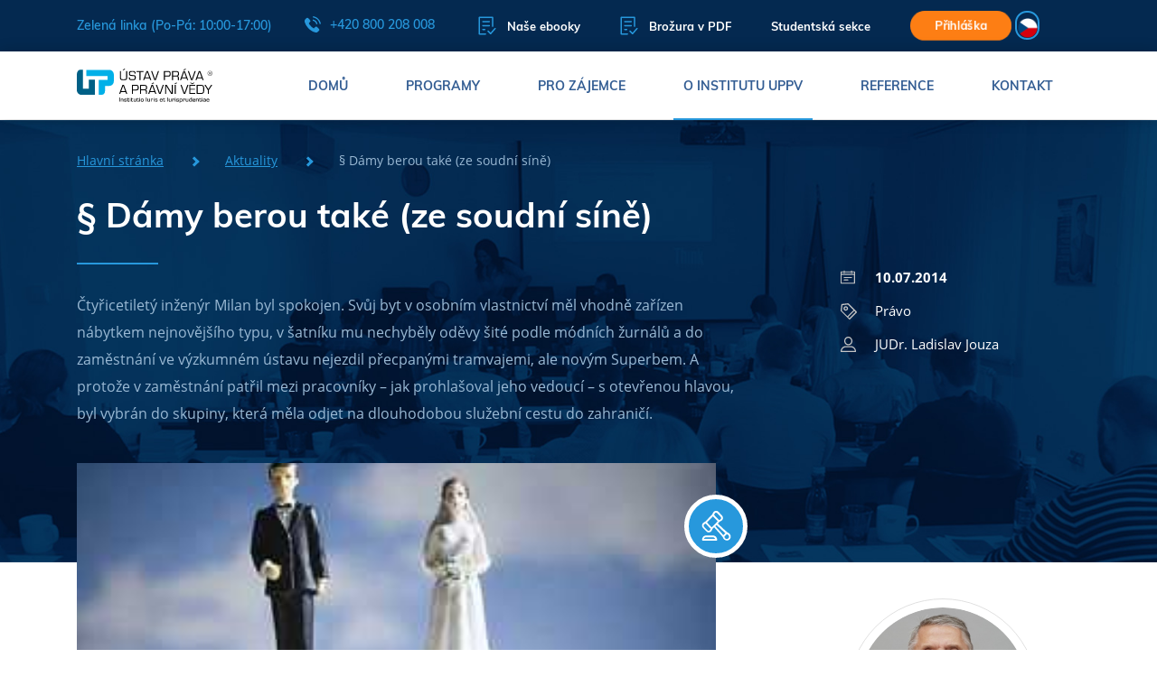

--- FILE ---
content_type: text/html; charset=utf-8
request_url: https://www.ustavprava.cz/blog/2014/07/s-damy-berou-take-ze-soudni-sine/
body_size: 14475
content:
<!DOCTYPE html>
<!--[if IE 7 ]>    <html lang="cs" class="isie ie7 oldie no-js"> <![endif]-->
<!--[if IE 8 ]>    <html lang="cs" class="isie ie8 oldie no-js"> <![endif]-->
<!--[if IE 9 ]>    <html lang="cs" class="isie ie9 no-js"> <![endif]-->
<!--[if (gt IE 9)|!(IE)]><!--> <html lang="cs" xml:lang="cs" class="no-js"> <!--<![endif]-->

<head>
	<meta charset="utf-8">
    <!--[if lt IE 9]>
    	<meta http-equiv="X-UA-Compatible" content="IE=edge">
    <![endif]-->

    <title>§ Dámy berou také (ze soudní síně) - Ústav práva a právní vědy</title>
    <meta name="description" content="Čtyřicetiletý inženýr Milan byl spokojen. Svůj byt v osobním vlastnictví měl vhodně zařízen nábytkem nejnovějšího typu, v šatníku mu nechyběly oděvy šité podle módních žurnálů a do zaměstnání ve výzkumném ústavu nejezdil přecpanými tramvajemi, ale novým S">
    <meta name="keywords" content="">
    <meta name="viewport" content="width=device-width, initial-scale=1, maximum-scale=1">
    <meta name="author" content="Beneficio Media, s.r.o.">
    <meta name="format-detection" content="telephone=no">

    <meta property="og:locale" content="cs_CZ">
    <meta property="og:url" content="https://www.ustavprava.cz/blog/2014/07/s-damy-berou-take-ze-soudni-sine/">
    <meta property="og:title" content="§ Dámy berou také (ze soudní síně) - Ústav práva a právní vědy">
    <meta property="og:description" content="Čtyřicetiletý inženýr Milan byl spokojen. Svůj byt v osobním vlastnictví měl vhodně zařízen nábytkem nejnovějšího typu, v šatníku mu nechyběly oděvy šité podle módních žurnálů a do zaměstnání ve výzkumném ústavu nejezdil přecpanými tramvajemi, ale novým S">

    <link rel="stylesheet" href="/css/main.css?v=20250715" type="text/css" media="all">
    <link rel="stylesheet" href="/css/main-custom.css?v=20250709" type="text/css" media="all">

    <link rel="apple-touch-icon" sizes="57x57" href="/images/icon/apple-touch-icon-57x57.png">
    <link rel="apple-touch-icon" sizes="60x60" href="/images/icon/apple-touch-icon-60x60.png">
    <link rel="apple-touch-icon" sizes="72x72" href="/images/icon/apple-touch-icon-72x72.png">
    <link rel="apple-touch-icon" sizes="76x76" href="/images/icon/apple-touch-icon-76x76.png">
    <link rel="apple-touch-icon" sizes="114x114" href="/images/icon/apple-touch-icon-114x114.png">
    <link rel="apple-touch-icon" sizes="120x120" href="/images/icon/apple-touch-icon-120x120.png">
    <link rel="apple-touch-icon" sizes="144x144" href="/images/icon/apple-touch-icon-144x144.png">
    <link rel="apple-touch-icon" sizes="152x152" href="/images/icon/apple-touch-icon-152x152.png">
    <link rel="apple-touch-icon" sizes="180x180" href="/images/icon/apple-touch-icon-180x180.png">
    <link rel="icon" type="image/png" href="/images/icon/favicon-32x32.png" sizes="32x32">
    <link rel="icon" type="image/png" href="/images/icon/android-chrome-192x192.png" sizes="192x192">
    <link rel="icon" type="image/png" href="/images/icon/favicon-96x96.png" sizes="96x96">
    <link rel="icon" type="image/png" href="/images/icon/favicon-16x16.png" sizes="16x16">

    <script src="https://www.google.com/recaptcha/api.js"></script>

    <style>
        .lang {
            position: relative;
            z-index: 1010;
            width: 2rem;
            height: 2rem;
            margin-right: 2.5rem;
            cursor: pointer;
            display:inline-block;
        }

        .lang ul li {
            padding: 0 0 0 0px;
        }
        .lang__list {
            position: absolute;
            overflow: hidden;
            max-height: 2rem;
            margin: 0;
            padding: 0.06rem;
            border: 0.1rem solid #2798dc;
            border-radius: 1.4rem;
            list-style: none;
            transition: max-height 0.25s, background-color 0.25s;
            will-change: max-height, background-color;
        }
        .lang__list:hover {
            max-height: 150px;
            background-color: #2798dc;
        }
        .lang__list-item {
            margin-bottom: 0.5rem;
            transition: opacity 0.25s;
            will-change: opacity;
        }
        .lang__list-item:not(:first-of-type) {
            opacity: 0;
        }
        .lang__list-item:last-of-type {
            margin-bottom: 0;
        }
        .lang__list:hover .lang__list-item {
            opacity: 1;
        }
        .lang__link {
            transition: opacity 0.25s;
            will-change: opacity;
            margin-top: 0 !important
        }
        a.lang__link:hover {
            opacity: 0.7;
        }
        .lang__img {
            width: 1.4rem;
            height: 1.4rem;
        }

        .lang li::after,
        .lang li::before {
            display:none;
        }
        main {
            width:100%;
        }
    </style>

<!-- Google Tag Manager -->
<script>(function(w,d,s,l,i){w[l]=w[l]||[];w[l].push({'gtm.start':
new Date().getTime(),event:'gtm.js'});var f=d.getElementsByTagName(s)[0],
j=d.createElement(s),dl=l!='dataLayer'?'&l='+l:'';j.async=true;j.src=
'https://www.googletagmanager.com/gtm.js?id='+i+dl;f.parentNode.insertBefore(j,f);
})(window,document,'script','dataLayer','GTM-N2T7LZ');</script>
<!-- End Google Tag Manager -->
<!-- ManyChat -->
<script src="//widget.manychat.com/845286735483545.js" async="async">
</script>
<!-- ManyChat -->
<meta name="google-site-verification" content="UH7EDSKQMdOau6sKjzK9nq73T64G1hZ57NIiaJhOnQs" />
<!-- Facebook Pixel Code -->
<script>
  !function(f,b,e,v,n,t,s)
  {if(f.fbq)return;n=f.fbq=function(){n.callMethod?
  n.callMethod.apply(n,arguments):n.queue.push(arguments)};
  if(!f._fbq)f._fbq=n;n.push=n;n.loaded=!0;n.version='2.0';
  n.queue=[];t=b.createElement(e);t.async=!0;
  t.src=v;s=b.getElementsByTagName(e)[0];
  s.parentNode.insertBefore(t,s)}(window, document,'script',
  'https://connect.facebook.net/en_US/fbevents.js');
  fbq('init', '359274337985941');
  fbq('track', 'PageView');
</script>
<noscript><img height="1" width="1" style="display:none"
  src="https://www.facebook.com/tr?id=359274337985941&ev=PageView&noscript=1"
/></noscript>
<!-- End Facebook Pixel Code -->
<script type='text/javascript'>
  window.smartlook||(function(d) {
    var o=smartlook=function(){ o.api.push(arguments)},h=d.getElementsByTagName('head')[0];
    var c=d.createElement('script');o.api=new Array();c.async=true;c.type='text/javascript';
    c.charset='utf-8';c.src='https://web-sdk.smartlook.com/recorder.js';h.appendChild(c);
    })(document);
    smartlook('init', '1bce4381d6fcfb4600f863130e14f33c3a56bd6f', { region: 'eu' });
</script>
</head>
<body>
<div id="fb-root"></div>
<script>(function(d, s, id) {
        var js, fjs = d.getElementsByTagName(s)[0];
        if (d.getElementById(id)) return;
        js = d.createElement(s); js.id = id;
        js.src = 'https://connect.facebook.net/en_GB/sdk.js#xfbml=1&version=v3.0&appId=0&autoLogAppEvents=1';
        fjs.parentNode.insertBefore(js, fjs);
    }(document, 'script', 'facebook-jssdk'));</script>

<div class="g-recaptcha"
     data-sitekey="6LdOYmMUAAAAAAlVjA6rzdvlRjyc43Y4zIFjKh7k"
     data-callback="captchaCallback"
     data-size="invisible">
</div>

<header>
    <div class="top-nav">
        <div class="container">
            <div class="left-content">
                <span>Zelená linka (Po-Pá: 10:00-17:00)</span>
                <a href="tel:+420800208008" class="phone">
                    <svg class="icon">
                        <use xlink:href="/images/svg/symbol-defs.svg#icon-phone"></use>
                    </svg>
                    +420 800 208 008
                </a>
            </div>
            <div class="right-content">
                <a href="/nase-ebooky" class="brochure">
                    <svg class="icon">
                        <use xlink:href="/images/svg/symbol-defs.svg#icon-paper"></use>
                    </svg>
                    Naše ebooky
                </a>
                <a href="#" class="brochure" data-toggle="modal" data-target="#brochureModal">
                    <svg class="icon">
                        <use xlink:href="/images/svg/symbol-defs.svg#icon-paper"></use>
                    </svg>
                    Brožura v PDF
                </a>
                <a href="https://student.ustavprava.cz/">Studentská sekce</a>
                <a href="/prihlaska-ke-studiu" class="btn btn-orange btn-small">Přihláška</a>
                <div class="lang">
                    <ul class="lang__list">
                        <li class="lang__list-item">
                            <a class="lang__link">
                                <picture>
                                    <img src="/images/cs.png" class="lang__img" alt="UPPV">
                                </picture>
                            </a>
                        </li>
                                <li class="lang__list-item">
                                    <a href="/blog/2014/07/s-damy-berou-take-ze-soudni-sine/?lang=en&amp;do=setLanguage" class="lang__link">
                                        <picture>
                                            <img src="/images/en.png" class="lang__img" alt="UPPV">
                                        </picture>
                                    </a>
                                </li>
                                <li class="lang__list-item">
                                    <a href="/blog/2014/07/s-damy-berou-take-ze-soudni-sine/?lang=sk&amp;do=setLanguage" class="lang__link">
                                        <picture>
                                            <img src="/images/sk.png" class="lang__img" alt="UPPV">
                                        </picture>
                                    </a>
                                </li>
                    </ul>
                </div>
            </div>
        </div>
    </div>
    <nav>
        <div class="container">
            <a href="/" class="logo"></a>
            <ul class="menu">
                <li><a href="/">Domů</a></li>
                <li><a href="/programy/" class="has-submenu">Programy</a></li>
                <!-- Pro zajemce -->
                <li class="has-small-submenu">
                    <a href="/pro-zajemce/">Pro zájemce</a>
                    <ul class="submenu">
                        <li><a href="/proc-studovat-u-nas/">Proč studovat u nás</a></li>
                        <li><a href="/jak-studium-probiha/">Jak studium probíhá?</a></li>
                        <li><a href="/casto-kladene-dotazy/">Často kladené dotazy</a></li>
                        <li><a href="/den-otevrenych-dveri/">Den otevřených dveří</a></li>
                        <li><a href="/online-studium">Online studium</a></li>
                        <li><a href="/forma-studia">Forma studia</a></li>
                        <li><a href="/podminky-prijeti/">Podmínky přijetí</a></li>
                        <li><a href="/poplatky-za-studium/">Poplatky za studium</a></li>
                        <li><a href="/cenik">Ceník studia</a></li>
                        <li><a href="/motivacni-skolne">Motivační školné</a></li>
                    </ul>
                </li>
                <!-- O institutu -->
                <li class="has-small-submenu active">
                    <a href="/o-institutu-uppv/">O institutu UPPV</a>
                    <ul class="submenu">
                        <li><a href="/kdo-jsme/">Kdo jsme</a></li>
                        <li><a href="/seminare/">Webináře</a></li>
                        <li><a href="/nase-ebooky">Naše ebooky</a></li>
                        <li><a href="/vedeni-skoly">Vedení školy</a></li>
                        <li><a href="/mezinarodni-certifikace-ies">Mezinárodní certifikace IES</a></li>
                        <li><a href="/lektorsky-tym">Lektorský tým</a></li>
                        <li><a href="/online-knihovny">Online knihovny</a></li>
                        <li><a href="/akreditace-a-clenstvi/">Akreditace a členství</a></li>
                        <li><a href="/fotogalerie">Video a foto galerie</a></li>
                            <li><a href="/blog/">Aktuality</a></li>
                        <li><a href="/skoleni-pro-firmy">Školení a webináře pro firmy</a></li>
                        <li><a href="/klub">Absolventský klub</a></li>
                    </ul>
                </li>
                <!-- Reference -->
                <li class="has-small-submenu">
                    <a href="/reference">Reference</a>
                    <ul class="submenu">
                        <li>
                            <a href="/nasi-absolventi/">Naši absolventi</a>
                        </li>
                    </ul>
                </li>
                <li><a href="/kontakt/">Kontakt</a></li>
            </ul>
            <div class="hamburger">
                <span></span>
                <span></span>
                <span></span>
            </div>
        </div>
        <div class="menu-programs">
            <div class="container">
                <div class="row row-0">
                    <div class="col-md-5">
                        <div class="left-menu">
                                <a href="/mba/" class="item active" data-show="#menu-content-1">
                                    MBA - Master of Business Administration
                                </a>
                                <a href="/bba/" class="item" data-show="#menu-content-4">
                                    BBA - Bachelor of Business Administration
                                </a>
                                <a href="/dba/" class="item" data-show="#menu-content-3">
                                    DBA - Doctor of Business Administration
                                </a>
                                <a href="/ll-m/" class="item" data-show="#menu-content-2">
                                    LL.M. - Master of Laws
                                </a>
                                <a href="/ll-b/" class="item" data-show="#menu-content-40">
                                    LL.B. – Bachelor of Laws
                                </a>
                                <a href="/ll-d/" class="item" data-show="#menu-content-24">
                                    LL.D. - Doctor of Laws
                                </a>
                                <a href="/msc/" class="item" data-show="#menu-content-5">
                                    MSc. - Master of Science
                                </a>
                                <a href="/mpa/" class="item" data-show="#menu-content-6">
                                    MPA - Master of Public Administration
                                </a>
                                <a href="/mba/" class="item" data-show="#menu-content-7">
                                    MBA &amp; LL.M. in English Language
                                </a>
                        </div>
                    </div>
                    <div class="col-md-7">
                        <div class="right-menu">
                                <div class="menu-content active" id="menu-content-1">
                                    <div class="row">
                                        <div class="col-md-6">
                                                <a href="/mba/mba-ai-management/" class="item">
                                                    MBA AI Management
                                                        <span class="label yellow">TIP</span>
                                                </a>

                                                <a href="/mba/management-obchodu/" class="item">
                                                    MBA Management obchodu
                                                </a>

                                                <a href="/mba/general-management-online/" class="item">
                                                    MBA Executive Management
                                                </a>

                                                <a href="/mba/mba-kreativni-komunikace-pro-manazery/" class="item">
                                                    MBA Kreativní komunikace pro manažery
                                                </a>

                                                <a href="/mba/psychologie-managementu/" class="item">
                                                    MBA Psychologie managementu
                                                </a>

                                                <a href="/mba/leadership/" class="item">
                                                    MBA Leadership
                                                </a>

                                                <a href="/mba/strategicky-management/" class="item">
                                                    MBA Strategický management
                                                        <span class="label yellow">TIP</span>
                                                </a>

                                                <a href="/mba/rizeni-lidskych-zdroju-a-personalni-management/" class="item">
                                                    MBA Řízení lidských zdrojů a personální management
                                                        <span class="label yellow">TIP</span>
                                                </a>

                                                <a href="/mba/management-ve-zdravotnictvi/" class="item">
                                                    MBA  Management ve zdravotnictví
                                                </a>

                                                <a href="/mba/management-ve-skolstvi/" class="item">
                                                    MBA Management ve školství
                                                </a>

                                        </div>
                                        <div class="col-md-6">
                                                <a href="/mba/commercial-law/" class="item">
                                                    MBA Commercial Law
                                                </a>

                                                <a href="/mba/public-relations-a-marketing/" class="item">
                                                    MBA Executive Marketing management
                                                </a>

                                                <a href="/mba/mezinarodni-vztahy-a-evropska-studia/" class="item">
                                                    MBA Mezinárodní vztahy a evropská studia
                                                </a>

                                                <a href="/mba/financni-management-podnikani/" class="item">
                                                    MBA Finanční management podnikání
                                                </a>

                                                <a href="/mba/mba-gdpr-v-praxi/" class="item">
                                                    MBA GDPR a kybernetická bezpečnost
                                                </a>

                                                <a href="/mba/mba-sportovni-management-a-pravo/" class="item">
                                                    MBA Sportovní management a právo
                                                </a>

                                                <a href="/mba/financni-poradenstvi-a-pojistovnictvi/" class="item">
                                                    MBA Finanční poradenství a pojišťovnictví
                                                </a>

                                                <a href="/mba/real-estate/" class="item">
                                                    MBA Real Estate
                                                </a>

                                                <a href="/mba/management-ve-verejne-sprave/" class="item">
                                                    MBA Management ve veřejné správě
                                                </a>

                                        </div>
                                    </div>
                                </div>
                                <div class="menu-content" id="menu-content-4">
                                    <div class="row">
                                        <div class="col-md-6">
                                                <a href="/bba/manazerska-specializace/" class="item">
                                                    BBA Manažerská specializace
                                                </a>

                                        </div>
                                        <div class="col-md-6">
                                                <a href="/bba/pravni-specializace/" class="item">
                                                    BBA Právní specializace
                                                </a>

                                        </div>
                                    </div>
                                </div>
                                <div class="menu-content" id="menu-content-3">
                                    <div class="row">
                                        <div class="col-md-6">
                                                <a href="/dba/executive-management/" class="item">
                                                    DBA Executive Management
                                                        <span class="label yellow">TIP</span>
                                                </a>

                                        </div>
                                        <div class="col-md-6">
                                                <a href="/dba/executive-european-and-international-studies/" class="item">
                                                    DBA Executive European and International Studies
                                                        <span class="label yellow">TIP</span>
                                                </a>

                                        </div>
                                    </div>
                                </div>
                                <div class="menu-content" id="menu-content-2">
                                    <div class="row">
                                        <div class="col-md-6">
                                                <a href="/ll-m/korporatni-pravo-sprava-a-rizeni-spolecnosti/" class="item">
                                                    LL.M. Korporátní právo - správa a řízení společnosti
                                                        <span class="label yellow">TIP</span>
                                                </a>

                                                <a href="/ll-m/rozhodce-a-mediator/" class="item">
                                                    LL.M. Arbitration Law (rozhodčí řízení)
                                                        <span class="label yellow">TIP</span>
                                                </a>

                                                <a href="/ll-m/public-law-verejne-pravo/" class="item">
                                                    LL.M. Public Law (veřejné právo)
                                                        <span class="label yellow">TIP</span>
                                                </a>

                                        </div>
                                        <div class="col-md-6">
                                                <a href="/ll-m/mezinarodni-obchod-a-pravo/" class="item">
                                                    LL.M. Mezinárodní obchod a právo
                                                </a>

                                                <a href="/llm/ustavni-pravo-a-politologie/" class="item">
                                                    LL.M. Ústavní právo a politologie
                                                </a>

                                        </div>
                                    </div>
                                </div>
                                <div class="menu-content" id="menu-content-40">
                                    <div class="row">
                                        <div class="col-md-6">
                                                <a href="/ll-b/pravni-specializace/" class="item">
                                                    LL.B. Právní specializace
                                                </a>

                                        </div>
                                        <div class="col-md-6">
                                        </div>
                                    </div>
                                </div>
                                <div class="menu-content" id="menu-content-24">
                                    <div class="row">
                                        <div class="col-md-6">
                                                <a href="/ll-d/ll-d-executive-public-law/" class="item">
                                                    LL.D. Executive Public Law
                                                </a>

                                        </div>
                                        <div class="col-md-6">
                                                <a href="/ll-d/executive-corporate-law-and-business/" class="item">
                                                    LL.D. Executive Corporate Law
                                                        <span class="label yellow">TIP</span>
                                                </a>

                                        </div>
                                    </div>
                                </div>
                                <div class="menu-content" id="menu-content-5">
                                    <div class="row">
                                        <div class="col-md-6">
                                                <a href="/msc/management/" class="item">
                                                    MSc. (Master of Science) - Executive Leadership and management
                                                        <span class="label yellow">TIP</span>
                                                </a>

                                        </div>
                                        <div class="col-md-6">
                                        </div>
                                    </div>
                                </div>
                                <div class="menu-content" id="menu-content-6">
                                    <div class="row">
                                        <div class="col-md-6">
                                                <a href="/mpa/verejna-sprava-a-samosprava-kraju-mest-a-obci/" class="item">
                                                    MPA Veřejná správa a samospráva krajů, měst a obcí
                                                </a>

                                        </div>
                                        <div class="col-md-6">
                                        </div>
                                    </div>
                                </div>
                                <div class="menu-content" id="menu-content-7">
                                    <div class="row">
                                        <div class="col-md-6">
                                                <a href="/mba/business-development/" class="item">
                                                    MBA Executive management (ENG)
                                                        <span class="label yellow">TIP</span>
                                                </a>

                                        </div>
                                        <div class="col-md-6">
                                                <a href="/ll-m/international-commercial-law/" class="item">
                                                    LL.M. International Business Law
                                                </a>

                                        </div>
                                    </div>
                                </div>
                        </div>
                    </div>
                </div>
            </div>
        </div>
    </nav>
</header>

<main>

<section class="landing-subpage subpage-bg-8 article-header">
    <div class="container">
        <div class="breadcrumbs">
            <a href="/">Hlavní stránka</a>
            <a href="/blog/">Aktuality</a>
            <span>§ Dámy berou také (ze soudní síně)</span>
        </div>
        <div class="row">
            <div class="col-lg-8">
                <h1>§ Dámy berou také (ze soudní síně)</h1>
                <p>Čtyřicetiletý inženýr Milan byl spokojen. Svůj byt v osobním vlastnictví měl vhodně zařízen nábytkem nejnovějšího typu, v šatníku mu nechyběly oděvy šité podle módních žurnálů a do zaměstnání ve výzkumném ústavu nejezdil přecpanými tramvajemi, ale novým Superbem. A protože v zaměstnání patřil mezi pracovníky – jak prohlašoval jeho vedoucí – s otevřenou hlavou, byl vybrán do skupiny, která měla odjet na dlouhodobou služební cestu do zahraničí.</p>
            </div>
            <div class="col-lg-4">
                <div class="details">
                    <div class="date">
                        <svg class="icon">
                            <use xlink:href="/images/svg/symbol-defs.svg#icon-calendar"></use>
                        </svg>
                        10.07.2014
                    </div>
                    <a href="/blog/pravo/" class="tag">
                        <svg class="icon">
                            <use xlink:href="/images/svg/symbol-defs.svg#icon-label"></use>
                        </svg>
                        Právo
                    </a>
                    <a href="/lektor/12-judr-ladislav-jouza" class="author">
                        <svg class="icon">
                            <use xlink:href="/images/svg/symbol-defs.svg#icon-person"></use>
                        </svg>
                        JUDr. Ladislav Jouza
                    </a>
                </div>
            </div>
        </div>
    </div>
</section>
<section class="articles article-detail">
    <div class="container">
        <div class="row row-50">
            <div class="col-lg-8">
                <div class="content">
                    <div class="main-image" style="background-image: url('/data/photo/11/44.jpg?1527158719');">
                        <div class="badge">
                            <svg class="icon law">
                                <use xlink:href="/images/svg/symbol-defs.svg#icon-judge-hammer"></use>
                            </svg>
                        </div>
                    </div>
                    <p>Milan se na odjezd těšil. Stále více si však uvědomoval, jak je smutné se stále vracet do prázdného bytu. Pochopil, že pro pracovní zaujetí se vlastně stal – starým mládencem.</p>
<p>A tak od úvah nebylo daleko k činům. Svou situaci měl podstatně ulehčenou dvěma velkými „přednostmi“: vlastním bytem a autem. Nápadnic bylo dost a z mnoha povolaných se hezká blondýnka stala vyvolenou. Po měsíční známosti a souhlasném „ano“ na radnici se ještě tentýž den nastěhovala do bytu svého manžela a ověřila si jízdu za volantem stříbrného Superbu. Inu – stala se paní domu, vlastně bytu…</p>
<p>Všechno netrvá věčně – a ani líbánky. Letenka v Milanově kapse a sbalené kufry prozrazovaly, že den loučení nadešel. Na letišti se novomanželka s Milanem důstojně rozloučila a slíbila mu, že o byt a cenné věci se bude pečlivě starat.</p>
<p>Šťastný Milan odletěl klidně a žádné starosti by si asi nepřipustil dodnes, kdyby po půlroce neobdržel obálku s razítkem soudu. Její obsah byl více než překvapující. Manželka podala návrh na rozvod s odůvodněním, že nechce být stále sama, že si takový způsob života při vstupu do manželství nepředstavovala.</p>
<p>Zklamaný Milan byl po příjezdu do svého bytu po dlouhodobějším pracovním pobytu šokován podruhé. Z jeho modřínového nábytku zůstala jen židle a malý stolek, poloprázdný byl i šatník, kde chyběly i jeho osobní věci, prádlo a šaty. Samozřejmě, že „vznešené“ dámě se zalíbily i některé cennosti. Ze sady nádobí Zepter mohl vybrat jen šálek s lžící a v předtím bohaté knihovně zůstaly jen odborné knihy pro středně pokročilé čtenáře. Vše ostatní manželka rozprodala nebo si odvezla ke svým rodičům. Láska k Milanovi byla asi příliš slabou náplastí na přísloví, že z cizího krev neteče.</p>
<p><img src="/uploads/source/nevesta.jpg" alt="" width="300" height="180"></p>
<p>S poněkud originálními nápady manželky se Milan samozřejmě nesmířil. Podal k soudu návrh na vydání věcí, které byly v jeho osobním vlastnictví. Koupil si je totiž ještě před uzavřením manželství.</p>
<p>Soud řešil dvě záležitosti. Rozvod povolil a majetkový spor vyzněl ve prospěch Milana. Senát přitom nezapomněl zdůraznit, že uzavírání manželství po krátké známosti se nemusí vždy vyplatit. I když by se jednalo jen o dámu nebo spíše o ženu do domácnosti, jak požadoval Milan. Protože později by se mohlo stát, že by manžel neměl nejen ženu, ale ani domácnost…</p>
                </div>
                <div class="socials">
                    <a class="linkedin" href="https://www.linkedin.com/shareArticle?mini=true&url=https://www.ustavprava.cz/blog/2014/07/s-damy-berou-take-ze-soudni-sine/&summary=" target="_blank"></a>
                    <a class="facebook" href="https://www.facebook.com/sharer/sharer.php?u=https://www.ustavprava.cz/blog/2014/07/s-damy-berou-take-ze-soudni-sine/" target="_blank"></a>
                </div>
                <br>
                <div class="fb-like" data-href="https://www.ustavprava.cz/blog/2014/07/s-damy-berou-take-ze-soudni-sine/" data-width="" data-layout="button_count" data-action="like" data-size="large" data-show-faces="false" data-share="false"></div>
                <br><br>
                <div class="fb-comments" data-href="https://www.ustavprava.cz/blog/2014/07/s-damy-berou-take-ze-soudni-sine/" data-numposts="5" data-width="100%"></div>
            </div>
            <div class="col-lg-4">
                <div class="aside-author">
                    <a href="/lektor/12-judr-ladislav-jouza" class="image-wrapper" style="background-image: url('/data/photo/10/3.jpg?1613174757')"></a>
                    <h4>Autor příspěvku</h4>
                    <h3>JUDr. Ladislav Jouza</h3>
                    <div class="text">
                      <p>Vystudoval PF UK v Praze. Působí jako advokát, rozhodce, člen České advokátní komory, lektor a člen správní rady Ústavu práva a právní vědy, a lektor European Business School SE. Je autorem řady odborných článků zejména z oblasti pracovního práva, je poradcem MPSV pro otázky legislativy v oblasti pracovního práva. Patří mezi nestory českého pracovního práva a nejpopulárnější lektory v této oblasti.</p>
                    </div>
                    <a href="/lektor/12-judr-ladislav-jouza" class="btn btn-blue-outline">Detail autora</a>
                </div>
<div class="aside-menu">
    <h3>Aktuality</h3>
        <a href="/blog/udalosti/">
            <svg class="icon news">
                <use xlink:href="/images/svg/symbol-defs.svg#icon-paper-2"></use>
            </svg>
            Události
        </a>
        <a href="/blog/aktuality/">
            <svg class="icon news">
                <use xlink:href="/images/svg/symbol-defs.svg#icon-paper-2"></use>
            </svg>
            Blog
        </a>
        <a href="/blog/management/">
            <svg class="icon management">
                <use xlink:href="/images/svg/symbol-defs.svg#icon-people"></use>
            </svg>
            Management
        </a>
        <a href="/blog/pravo/">
            <svg class="icon law">
                <use xlink:href="/images/svg/symbol-defs.svg#icon-judge-hammer"></use>
            </svg>
            Právo
        </a>
</div>
<div class="subscription-box">
    <h3>Odebírejte novinky emailem</h3>
    <p>Získávejte pravidelně obsah našeho blogu do své emailové schránky.</p>
    <form action="/blog/2014/07/s-damy-berou-take-ze-soudni-sine/" method="post" id="frm-blogNewsletterForm">
        <input type="hidden" name="response" value="">
        <div class="email-input">
            <input type="email" name="email" placeholder="E-mailová adresa" id="frm-blogNewsletterForm-email" required data-nette-rules='[{"op":":filled","msg":"Musíte vyplnit Váš email!"},{"op":":email","msg":"Musíte vyplnit Váš email!"}]' class="form-control">
            <button type="submit" name="_submit">
                <svg class="icon">
                    <use xlink:href="/images/svg/symbol-defs.svg#icon-arrow"></use>
                </svg>
            </button>
        </div>
        <div class="checkbox">
            <input type="checkbox" name="personal" id="frm-blogNewsletterForm-personal">
            <label for="frm-blogNewsletterForm-personal">Souhlasím se zpracováním osobních údajů</label>
        </div>
    <input type="hidden" name="_do" value="blogNewsletterForm-submit"><!--[if IE]><input type=IEbug disabled style="display:none"><![endif]-->
</form>

</div>            </div>
        </div>
    </div>
</section>

    <section class="partners subpage">
        <div class="container">
                <a href="http://www.elaw.cz" target="_blank" class="logo-wrapper" style="background-image: url('/data/photo/97/5.jpg')"></a>
                <a href="https://www.epravo.cz/" target="_blank" class="logo-wrapper" style="background-image: url('/data/photo/97/6.jpg')"></a>
                <a href="http://www.aivd.cz/" target="_blank" class="logo-wrapper" style="background-image: url('/data/photo/97/7.jpg')"></a>
                <a href="https://www.britishchamber.cz/" target="_blank" class="logo-wrapper" style="background-image: url('/data/photo/97/8.jpg')"></a>
                <a href="https://www.interniaudit.cz/" target="_blank" class="logo-wrapper" style="background-image: url('/data/photo/97/9.jpg')"></a>
                <a href="http://www.cma.cz/" target="_blank" class="logo-wrapper" style="background-image: url('/data/photo/98/0.jpg')"></a>
                <a href="http://www.cms-cma.cz/" target="_blank" class="logo-wrapper" style="background-image: url('/data/photo/98/1.jpg?v1')"></a>
                <a href="http://www.cse.cz" target="_blank" class="logo-wrapper" style="background-image: url('/data/photo/98/3.jpg')"></a>
                <a href="https://www.dalecarnegie.com" target="_blank" class="logo-wrapper" style="background-image: url('/data/photo/98/5.jpg?v2')"></a>
                <a href="https://ebschool.cz/" target="_blank" class="logo-wrapper" style="background-image: url('/data/photo/98/7.jpg')"></a>
                <a href="https://www.edinburghchamber.co.uk/" target="_blank" class="logo-wrapper" style="background-image: url('/data/photo/98/8.jpg')"></a>
                <a href="https://www.komora.cz/" target="_blank" class="logo-wrapper" style="background-image: url('/data/photo/98/9.jpg')"></a>
                <a href="https://www.ies-info.com/" target="_blank" class="logo-wrapper" style="background-image: url('/data/photo/99/1.jpg')"></a>
                <a href="https://www.judikaty.info/" target="_blank" class="logo-wrapper" style="background-image: url('/data/photo/99/2.jpg')"></a>
                <a href="http://www.kvalitnifirma.cz/" target="_blank" class="logo-wrapper" style="background-image: url('/data/photo/99/3.jpg')"></a>
                <a href="http://www.msmt.cz/" target="_blank" class="logo-wrapper" style="background-image: url('/data/photo/99/4.jpg')"></a>
                <a href="http://www.mvcr.cz/" target="_blank" class="logo-wrapper" style="background-image: url('/data/photo/99/5.jpg')"></a>
                <a href="http://www.sgsgroup.cz/" target="_blank" class="logo-wrapper" style="background-image: url('/data/photo/99/6.jpg')"></a>
                <a href="https://www.pravnickekonference.cz/" target="_blank" class="logo-wrapper" style="background-image: url('/data/photo/27/25.png?1527761287')"></a>
                <a href="https://www.finance.cz/" target="_blank" class="logo-wrapper" style="background-image: url('/data/photo/27/26.png?1527761359')"></a>
                <a href="" target="_blank" class="logo-wrapper" style="background-image: url('/data/photo/27/27.jpg?1527761430')"></a>
                <a href="http://www.rozhodcisoud.net/" target="_blank" class="logo-wrapper" style="background-image: url('/data/photo/27/28.png?1527761478')"></a>
                <a href="http://www.eadl.org/" target="_blank" class="logo-wrapper" style="background-image: url('/data/photo/27/29.png?1527761533')"></a>
                <a href="https://codexis.cz/" target="_blank" class="logo-wrapper" style="background-image: url('/data/photo/34/15.png?1622716477')"></a>
                <a href="https://atlasconsulting.cz" target="_blank" class="logo-wrapper" style="background-image: url('/data/photo/34/23.png?1622716593')"></a>
                <a href="https://www.bookport.cz/prehled/" target="_blank" class="logo-wrapper" style="background-image: url('/data/photo/34/25.png?1622716733')"></a>
                <a href="https://www.grada.cz" target="_blank" class="logo-wrapper" style="background-image: url('/data/photo/34/27.png?1622722763')"></a>
                <a href="https://profipravo.cz" target="_blank" class="logo-wrapper" style="background-image: url('/data/photo/34/31.png?1623673473')"></a>
                <a href="https://www.pravniprostor.cz" target="_blank" class="logo-wrapper" style="background-image: url('/data/photo/34/33.png?1623673499')"></a>
                <a href="https://amsp.cz" target="_blank" class="logo-wrapper" style="background-image: url('/data/photo/34/35.png?1623673534')"></a>
                <a href="https://helppes.cz" target="_blank" class="logo-wrapper" style="background-image: url('/data/photo/37/52.png?1747385344')"></a>
                <a href="https://www.vysokeskoly.cz" target="_blank" class="logo-wrapper" style="background-image: url('/data/photo/34/37.png?1623673574')"></a>
        </div>
    </section>

</main>

<footer>
    <div class="container">
        <div class="row">
            <div class="col-xl-5">
                <div class="blog-preview">
                    <div class="row">
                            <div class="col-lg-6 col-xl-12">
                                <div class="item">
                                    <h3><a href="/blog/2026/01/vyssi-nahrady-zamestnanci-pri-praci-na-dalku/">Vyšší náhrady zaměstnanci při práci na dálku</a></h3>
                                    <div class="perex">
                                        <p>Práce na dálku (home office) patří mezi flexibilní formy zaměstnávání, které se podstatně rozšířily v době covidu. Od 1. ledna 2026 došlo k podstatným změnám v právní úpravě…</p>
                                    </div>
                                    <div class="row">
                                        <div class="col-6">
                                            <a href="/blog/2026/01/vyssi-nahrady-zamestnanci-pri-praci-na-dalku/" class="show-all">Celý článek</a>
                                        </div>
                                        <div class="col-6">
                                            <div class="date">13.01.2026</div>
                                        </div>
                                    </div>
                                </div>
                            </div>
                            <div class="col-lg-6 col-xl-12">
                                <div class="item">
                                    <h3><a href="/blog/2026/01/delsi-dovolena-v-praxi-kdy-mate-narok-na-vic-nez-4-tydny/">Delší dovolená v praxi: kdy máte nárok na víc než 4 týdny</a></h3>
                                    <div class="perex">
                                        <p>Zákoník práce č. 262/2006 Sb. (dále jen „ZP“) vytváří legislativní předpoklady k tomu, aby zaměstnavatelé poskytli zaměstnancům více odpočinku nejen v průběhu pracovního výkonu …</p>
                                    </div>
                                    <div class="row">
                                        <div class="col-6">
                                            <a href="/blog/2026/01/delsi-dovolena-v-praxi-kdy-mate-narok-na-vic-nez-4-tydny/" class="show-all">Celý článek</a>
                                        </div>
                                        <div class="col-6">
                                            <div class="date">05.01.2026</div>
                                        </div>
                                    </div>
                                </div>
                            </div>
                    </div>
                    <a href="/blog/" class="btn btn-white-outline">Přejít do aktualit</a>
                </div>
            </div>
            <div class="col-xl-7">
                <div class="row">
                    <div class="col-md-6">
                        <h2>Mohlo by vás zajímat</h2>
                        <ul class="footer-menu">
                            <li><a href="/proc-studovat-u-nas/">Proč studovat u nás</a></li>
                            <li><a href="/den-otevrenych-dveri/">Den otevřených dveří</a></li>
                            <!--<li><a href="#">Vzory smluv ke stažení</a></li>-->
                            <li><a href="/studium-ve-dvou-a-trech">Studium ve dvou a třech</a></li>
                            <li><a href="/nase-publikace/">Naše publikace</a></li>
                            <li><a href="/seminare/">Webináře</a></li>
                            <li><a href="/kvalitni-firma">Kvalitní firma</a></li>
                            <li><a href="/dokumenty-ke-stazeni">Smlouvy a zákony ke stažení</a></li>
                        </ul>
                    </div>
                    <div class="col-md-6">
                        <h2>Kontakty</h2>
                        <div class="icon-item location">
                            <svg class="icon">
                                <use xlink:href="/images/svg/symbol-defs.svg#icon-pin"></use>
                            </svg>
                            Jablonského 640/2<br>
                            170 00 Praha 7
                        </div>
                        <div class="person">
                            <div class="image-wrapper"></div>
                            <h3>Martina Černá</h3>
                            <div class="icon-item phone">
                                <svg class="icon">
                                    <use xlink:href="/images/svg/symbol-defs.svg#icon-phone-2"></use>
                                </svg>
                                <a href="tel:+420608579570">+420 608 579 570</a>
                                <a href="tel:+420800208008">+420 800 208 008</a>
                            </div>
                            <div class="icon-item email">
                                <svg class="icon">
                                    <use xlink:href="/images/svg/symbol-defs.svg#icon-email"></use>
                                </svg>
                                <a href="mailto:cps@ustavprava.cz">cps@ustavprava.cz</a>
                            </div>
                            <p class="small-text">
                                Dotazy ke studiu Vám zodpovíme: Po – Pá od 10 – 17hod.
                            </p>
                        </div>
                    </div>
                </div>
                <div class="subscribe">
                    <div class="row">
                        <div class="col-md-6">
                            <p>
                                Dostávejte aktuální informace a získejte nejlepší cenu studia.
                            </p>
                        </div>
                        <div class="col-md-6">
                            <form action="/blog/2014/07/s-damy-berou-take-ze-soudni-sine/" method="post" id="frm-newsletterForm">
                                <input type="hidden" name="response" value="">
                                <div class="input-arrow-button white">
                                    <input type="email" name="email" placeholder="E-mailová adresa" id="frm-newsletterForm-email" required data-nette-rules='[{"op":":filled","msg":"Musíte vyplnit Váš email!"},{"op":":email","msg":"Musíte vyplnit Váš email!"}]' class="form-control">
                                    <button class="button-arrow" type="submit" name="_submit"></button>
                                </div>
                                <div class="checkbox">
                                    <input type="checkbox" name="personal" id="frm-newsletterForm-personal">
                                    <label for="frm-newsletterForm-personal">Souhlasím se zpracováním <a href="/gdpr">osobních údajů</a></label>
                                </div>
                            <input type="hidden" name="_do" value="newsletterForm-submit"><!--[if IE]><input type=IEbug disabled style="display:none"><![endif]-->
</form>

                        </div>
                    </div>
                </div>
            </div>
        </div>
        <div class="row credits">
            <div class="col-md-7 col-lg-6">
                <a href="#" class="footer-logo"></a>
                <div class="copyright">
                    <p>
                        <span>&copy;&nbsp;2026 Ústav práva a právní vědy®, o.p.s.</span>
                        <a href="https://beneficio.cz">Vytvořila internetová agentura Beneficio Media s.r.o.</a>
                    </p>
                </div>
            </div>
            <div class="col-md-5 col-lg-6 socials">
                <a href="https://www.linkedin.com/school/ustav-prava-a-pravni-vedy-ops/" target="_blank">
                    <svg class="icon linkedin">
                        <use xlink:href="/images/svg/symbol-defs.svg#icon-linkedin"></use>
                    </svg>
                </a>
                <a href="https://www.youtube.com/channel/UCEVgxC_yANE07CZgYMxB14g" target="_blank">
                    <svg class="icon youtube">
                        <use xlink:href="/images/svg/symbol-defs.svg#icon-youtube"></use>
                    </svg>
                </a>
                <a href="https://www.facebook.com/ustavprava.cz/" target="_blank">
                    <svg class="icon facebook">
                        <use xlink:href="/images/svg/symbol-defs.svg#icon-facebook"></use>
                    </svg>
                </a>
            </div>
        </div>
    </div>
</footer>

<div style="position: relative; width: 100%; height: auto; padding: 10px; text-align: center; background: #ffffff; font-size: 12px; color: #000000;"><p>Ceny studijních programů uvedené na webu jsou bez DPH.</p></div>

<div class="modal fade" id="modal">
    <div class="modal-dialog modal-lg">
        <div class="modal-content">
            <div class="close-modal" data-dismiss="modal" aria-label="Close">
                <svg class="icon">
                    <use xlink:href="/images/svg/symbol-defs.svg#icon-cross"></use>
                </svg>
            </div>
            <div class="modal-form">
                <h2>Chci více informací o studiu a nejlepší cenu</h2>
                <form action="/blog/2014/07/s-damy-berou-take-ze-soudni-sine/" method="post" id="frm-moreInfoForm" class="form-wrapper">
                    <input type="hidden" name="response" value="">
                    <div class="form-group">
                        <label for="frm-moreInfoForm-fullName">Jméno a přijmení*</label>
                        <input type="text" name="fullName" id="frm-moreInfoForm-fullName" required data-nette-rules='[{"op":":filled","msg":"Musíte vyplnit jméno a přijmení!"}]' class="form-control">
                    </div>
                    <div class="form-group">
                        <label for="frm-moreInfoForm-email">E-mail*</label>
                        <input type="email" name="email" id="frm-moreInfoForm-email" required data-nette-rules='[{"op":":filled","msg":"Musíte vyplnit Váš email!"},{"op":":email","msg":"Please enter a valid email address."},{"op":":email","msg":"Musíte vyplnit Váš email!"}]' class="form-control">
                    </div>
                    <div class="form-group">
                        <label for="frm-moreInfoForm-phone">Telefon</label>
                        <input type="text" name="phone" id="frm-moreInfoForm-phone" class="form-control">
                    </div>
                    <p class="star">* Hvězdičkou označené položky jsou povinné.</p>
                    <div class="form-group">
                        <div class="checkbox">
                            <input type="checkbox" name="personal" id="frm-moreInfoForm-personal">
                            <label for="frm-moreInfoForm-personal">Souhlasím se zpracováním <a href="/gdpr">osobních údajů</a></label>
                        </div>
                    </div>
                    <input type="submit" name="_submit" value="Odeslat" class="btn btn-blue">
                <input type="hidden" name="_do" value="moreInfoForm-submit"></form>

            </div>
            <div class="person-contact">
                <div class="image-wrapper" style="background-image: url('/images/content/person2-high.png?1')"></div>
                <div class="row">
                    <div class="col-md-7">
                        <h3>Studijní oddělení</h3>
                        <h4>Dotazy ke studiu Vám zodpovíme: Po – Pá od 10 – 17hod.</h4>
                        <h5>Martina Černá</h5>
                        <h6>Manažerka studia MBA</h6>
                        <a href="mailto:cps@ustavprava.eu" class="link mail">
                            <svg class="icon">
                                <use xlink:href="/images/svg/symbol-defs.svg#icon-email-2"></use>
                            </svg>
                            cps@ustavprava.eu
                        </a>
                        <a href="tel:+420608579570" class="link phone">
                            <svg class="icon">
                                <use xlink:href="/images/svg/symbol-defs.svg#icon-phone-3"></use>
                            </svg>
                            +420 608 579 570
                        </a>
                    </div>
                </div>
            </div>
        </div>
    </div>
</div>
<div class="menu-backdrop"></div>
<div class="mobile-menu">
    <div class="close-menu">
        <svg class="icon">
            <use xlink:href="/images/svg/symbol-defs.svg#icon-cross"></use>
        </svg>
    </div>
    <div class="scroll-container">
        <ul>
            <li><a href="/">Domů</a></li>
            <li>
                <a href="/programy/">Programy</a>
                <span class="opener"></span>
                <ul class="sublevel">
                        <li>
                            <a href="/mba/">MBA - Master of Business Administration</a>
                            <span class="opener"></span>
                            <ul class="sublevel">
                                    <li><a href="/mba/mba-ai-management/">MBA AI Management</a></li>
                                    <li><a href="/mba/management-obchodu/">MBA Management obchodu</a></li>
                                    <li><a href="/mba/general-management-online/">MBA Executive Management</a></li>
                                    <li><a href="/mba/mba-kreativni-komunikace-pro-manazery/">MBA Kreativní komunikace pro manažery</a></li>
                                    <li><a href="/mba/psychologie-managementu/">MBA Psychologie managementu</a></li>
                                    <li><a href="/mba/leadership/">MBA Leadership</a></li>
                                    <li><a href="/mba/strategicky-management/">MBA Strategický management</a></li>
                                    <li><a href="/mba/rizeni-lidskych-zdroju-a-personalni-management/">MBA Řízení lidských zdrojů a personální management</a></li>
                                    <li><a href="/mba/management-ve-zdravotnictvi/">MBA  Management ve zdravotnictví</a></li>
                                    <li><a href="/mba/management-ve-skolstvi/">MBA Management ve školství</a></li>
                                    <li><a href="/mba/commercial-law/">MBA Commercial Law</a></li>
                                    <li><a href="/mba/public-relations-a-marketing/">MBA Executive Marketing management</a></li>
                                    <li><a href="/mba/mezinarodni-vztahy-a-evropska-studia/">MBA Mezinárodní vztahy a evropská studia</a></li>
                                    <li><a href="/mba/financni-management-podnikani/">MBA Finanční management podnikání</a></li>
                                    <li><a href="/mba/mba-gdpr-v-praxi/">MBA GDPR a kybernetická bezpečnost</a></li>
                                    <li><a href="/mba/mba-sportovni-management-a-pravo/">MBA Sportovní management a právo</a></li>
                                    <li><a href="/mba/financni-poradenstvi-a-pojistovnictvi/">MBA Finanční poradenství a pojišťovnictví</a></li>
                                    <li><a href="/mba/real-estate/">MBA Real Estate</a></li>
                                    <li><a href="/mba/management-ve-verejne-sprave/">MBA Management ve veřejné správě</a></li>
                            </ul>
                        </li>
                        <li>
                            <a href="/bba/">BBA - Bachelor of Business Administration</a>
                            <span class="opener"></span>
                            <ul class="sublevel">
                                    <li><a href="/bba/manazerska-specializace/">BBA Manažerská specializace</a></li>
                                    <li><a href="/bba/pravni-specializace/">BBA Právní specializace</a></li>
                            </ul>
                        </li>
                        <li>
                            <a href="/dba/">DBA - Doctor of Business Administration</a>
                            <span class="opener"></span>
                            <ul class="sublevel">
                                    <li><a href="/dba/executive-management/">DBA Executive Management</a></li>
                                    <li><a href="/dba/executive-european-and-international-studies/">DBA Executive European and International Studies</a></li>
                            </ul>
                        </li>
                        <li>
                            <a href="/ll-m/">LL.M. - Master of Laws</a>
                            <span class="opener"></span>
                            <ul class="sublevel">
                                    <li><a href="/ll-m/korporatni-pravo-sprava-a-rizeni-spolecnosti/">LL.M. Korporátní právo - správa a řízení společnosti</a></li>
                                    <li><a href="/ll-m/rozhodce-a-mediator/">LL.M. Arbitration Law (rozhodčí řízení)</a></li>
                                    <li><a href="/ll-m/public-law-verejne-pravo/">LL.M. Public Law (veřejné právo)</a></li>
                                    <li><a href="/ll-m/mezinarodni-obchod-a-pravo/">LL.M. Mezinárodní obchod a právo</a></li>
                                    <li><a href="/llm/ustavni-pravo-a-politologie/">LL.M. Ústavní právo a politologie</a></li>
                            </ul>
                        </li>
                        <li>
                            <a href="/ll-b/">LL.B. – Bachelor of Laws</a>
                            <span class="opener"></span>
                            <ul class="sublevel">
                                    <li><a href="/ll-b/pravni-specializace/">LL.B. Právní specializace</a></li>
                            </ul>
                        </li>
                        <li>
                            <a href="/ll-d/">LL.D. - Doctor of Laws</a>
                            <span class="opener"></span>
                            <ul class="sublevel">
                                    <li><a href="/ll-d/ll-d-executive-public-law/">LL.D. Executive Public Law</a></li>
                                    <li><a href="/ll-d/executive-corporate-law-and-business/">LL.D. Executive Corporate Law</a></li>
                            </ul>
                        </li>
                        <li>
                            <a href="/msc/">MSc. - Master of Science</a>
                            <span class="opener"></span>
                            <ul class="sublevel">
                                    <li><a href="/msc/management/">MSc. (Master of Science) - Executive Leadership and management</a></li>
                            </ul>
                        </li>
                        <li>
                            <a href="/mpa/">MPA - Master of Public Administration</a>
                            <span class="opener"></span>
                            <ul class="sublevel">
                                    <li><a href="/mpa/verejna-sprava-a-samosprava-kraju-mest-a-obci/">MPA Veřejná správa a samospráva krajů, měst a obcí</a></li>
                            </ul>
                        </li>
                        <li>
                            <a href="/mba/">MBA &amp; LL.M. in English Language</a>
                            <span class="opener"></span>
                            <ul class="sublevel">
                                    <li><a href="/mba/business-development/">MBA Executive management (ENG)</a></li>
                                    <li><a href="/ll-m/international-commercial-law/">LL.M. International Business Law</a></li>
                            </ul>
                        </li>
                </ul>
            </li>
            <!-- Pro zajemce -->
            <li>
                <a href="/pro-zajemce/">Pro zájemce</a>
                <span class="opener"></span>
                <ul class="sublevel">
                    <li><a href="/proc-studovat-u-nas/">Proč studovat u nás</a></li>
                    <li><a href="/jak-studium-probiha/">Jak studium probíhá?</a></li>
                    <li><a href="/nasi-absolventi/">Naši absolventi</a></li>
                    <li><a href="/casto-kladene-dotazy/">Často kladené dotazy</a></li>
                    <li><a href="/den-otevrenych-dveri/">Den otevřených dveří</a></li>
                    <li><a href="/jak-postupovat-pri-vyberu-mba/">Jak postupovat při výběru MBA</a></li>
                    <li><a href="/online-studium">Online studium</a></li>
                    <li><a href="/podminky-prijeti/">Podmínky přijetí</a></li>
                    <li><a href="/poplatky-za-studium/">Poplatky za studium</a></li>
                    <li><a href="/cenik">Ceník studia</a></li>
                    <li><a href="/motivacni-skolne">Motivační školné</a></li>
                </ul>
            </li>
            <li class="active">
                <a href="/o-institutu-uppv/">O institutu UPPV</a>
                <span class="opener"></span>
                <ul class="sublevel">
                    <li><a href="/kdo-jsme/">Kdo jsme</a></li>
                    <li><a href="/seminare/">Webináře</a></li>
                    <li><a href="/vedeni-skoly">Vedení školy</a></li>
                    <li><a href="/mezinarodni-certifikace-ies">Mezinárodní certifikace IES</a></li>
                    <li><a href="/lektorsky-tym">Lektorský tým</a></li>
                    <li><a href="/akreditace-a-clenstvi/">Akreditace a členství</a></li>
                    <li><a href="/fotogalerie">Video a foto galerie</a></li>
                    <li><a href="/blog/">Aktuality</a></li>
                </ul>
            </li>
            <li ><a href="/reference">Reference</a></li>
            <li><a href="/kontakt/">Kontakt</a></li>
        </ul>
    </div>
</div>

<div class="modal fade" id="brochureModal">
    <div class="modal-dialog modal-lg">
        <div class="modal-content">
            <div class="close-modal" data-dismiss="modal" aria-label="Close">
                <svg class="icon">
                    <use xlink:href="/images/svg/symbol-defs.svg#icon-cross"></use>
                </svg>
            </div>
            <div class="modal-form">
                <h2>Chci více informací o studiu</h2>
                <form action="/blog/2014/07/s-damy-berou-take-ze-soudni-sine/" method="post" id="frm-brochureForm" class="form-wrapper">
                    <input type="hidden" name="response" value="">
                    <div class="form-group">
                        <label for="frm-brochureForm-fullName">Jméno a přijmení*</label>
                        <input type="text" name="fullName" id="frm-brochureForm-fullName" required data-nette-rules='[{"op":":filled","msg":"Musíte vyplnit jméno a přijmení!"}]' class="form-control">
                    </div>
                    <div class="form-group">
                        <label for="frm-brochureForm-email">E-mail*</label>
                        <input type="email" name="email" id="frm-brochureForm-email" required data-nette-rules='[{"op":":filled","msg":"Musíte vyplnit Váš email!"},{"op":":email","msg":"Please enter a valid email address."},{"op":":email","msg":"Musíte vyplnit Váš email!"}]' class="form-control">
                    </div>
                    <div class="form-group">
                        <label for="frm-brochureForm-phone">Telefon</label>
                        <input type="text" name="phone" id="frm-brochureForm-phone" class="form-control">
                    </div>
                    <p class="star">* Hvězdičkou označené položky jsou povinné.</p>
                    <div class="form-group">
                        <div class="checkbox">
                            <input type="checkbox" name="personal" id="frm-brochureForm-personal">
                            <label for="frm-brochureForm-personal">Souhlasím se zpracováním <a href="/gdpr">osobních údajů</a></label>
                        </div>
                    </div>
                    <input type="submit" name="_submit" value="Odeslat" class="btn btn-blue">
                <input type="hidden" name="_do" value="brochureForm-submit"></form>

            </div>
            <div class="person-contact">
                <div class="image-wrapper" style="background-image: url('/images/content/person2-high.png?1')"></div>
                <div class="row">
                    <div class="col-md-7">
                        <h3>Studijní oddělení</h3>
                        <h4>Dotazy ke studiu Vám zodpovíme: Po – Pá od 10 – 17hod.</h4>
                        <h5>Martina Černá</h5>
                        <h6>Manažerka studia MBA</h6>
                        <a href="mailto:cps@ustavprava.eu" class="link mail">
                            <svg class="icon">
                                <use xlink:href="/images/svg/symbol-defs.svg#icon-email-2"></use>
                            </svg>
                            cps@ustavprava.eu
                        </a>
                        <a href="tel:+420608579570" class="link phone">
                            <svg class="icon">
                                <use xlink:href="/images/svg/symbol-defs.svg#icon-phone-3"></use>
                            </svg>
                            +420 608 579 570
                        </a>
                    </div>
                </div>
            </div>
        </div>
    </div>
</div>







<script src="/plugins/jquery/jquery-3.2.1.min.js"></script>
<script src="/plugins/jquery/jquery-ui.min.js"></script>
<script src="/plugins/bootstrap/bootstrap.min.js"></script>
<script src="/plugins/swiper/swiper.min.js"></script>
<script src="/plugins/lightbox/lightbox.js"></script>
<script src="/plugins/nice-select/jquery.nice-select.min.js"></script>
<script src="/plugins/datetimepicker/moment-with-locales.min.js"></script>
<script src="/plugins/datetimepicker/bootstrap-datetimepicker.min.js"></script>
<script src="/plugins/scrolltofixed/jquery-scrolltofixed-min.js"></script>
<script src="/js/map.js"></script>
<script src="/plugins/ouical/ouical.min.js"></script>
<script src="/plugins/visible/jquery.visible.min.js"></script>
<script src="/js/main.min.js?v=20250617"></script>
<script async defer src="https://maps.googleapis.com/maps/api/js?key=AIzaSyCierwTJ-OAX2Gwc9umd2dp2Mz7kdOqcNU&callback=initMap"></script>


<script>
    $(document).on('change', '.switch input', function(e) {
        var checked = $(e.target).is(':checked');
        var $this = $(e.target);
        $this.parents().find('.switch-title').removeClass('active')
        $this.parents().find('.js-switch-content-enabled').hide();
        $this.parents().find('.js-switch-content-disabled').hide();
        //

        console.log("Test");
        console.log(checked);

        if(checked) {
            $this.parents().find('.js-switch-enabled').addClass('active');
            //
            $this.parents().find('.js-switch-content-enabled').show();
        } else {
            $this.parents().find('.js-switch-disabled').addClass('active');
            //
            $this.parents().find('.js-switch-content-disabled').show();
        }
    })
</script>

<script>
    var submitForm = null;

    function captchaCallback(response) {
        var form = $('#' + submitForm);
        form.find('[name="response"]').val(response);
        form.submit();
        grecaptcha.reset();
    }

    $(function () {
        $('form').submit(function (e) {
            var form = $(this);
            var responseInput = form.find('[name="response"]');

            if (responseInput.length && !responseInput.val()) {
                e.preventDefault();
                submitForm = form.attr('id');
                grecaptcha.execute();
            }

        });
    });

// move seminar-review on mobile
function moveSeminarReview() {
  console.log('el');
  var theReview = document.querySelector('.seminar-preview:not(.recommended)');
  var theAside = document.querySelector('.seminar-preview.recommended .col-lg-4');
  console.log(theReview, theAside);
  if (theReview
      && theAside
      && window.matchMedia('(max-width: 767px)').matches ) {
    theAside.appendChild(theReview);
    theReview.style.marginTop = '40px';
  }
}

document.addEventListener("DOMContentLoaded", function(event) {
  moveSeminarReview();
});
</script>
<!-- Google Tag Manager (noscript) -->
<noscript><iframe src="https://www.googletagmanager.com/ns.html?id=GTM-N2T7LZ"
height="0" width="0" style="display:none;visibility:hidden"></iframe></noscript>
<!-- End Google Tag Manager (noscript) -->
<script type="text/javascript">
(function(sm,a,rt,e,ma,il,i,ng){a._se=a._se||[];for(ng=0;ng<ma.length;ng++){i=sm.createElement(rt);
il=sm.getElementsByTagName(rt)[0];i.async=1;i.src=e+ma[ng]+'.js';il.parentNode.insertBefore(i,il);}})
(document,window,'script','https://app.smartemailing.cz/js/tracking/',['tracker','basic']);
_se.push(['init', 'ff0ad53f-d8ae-11e6-930f-002590a1e8b2' ]);
</script>
<script type="text/javascript">
  var leady_track_key="4943bLu05kYgcwQZ";
  (function(){
    var l=document.createElement("script");l.type="text/javascript";l.async=true;
    l.src='https://ct.leady.com/'+leady_track_key+"/L.js";
    var s=document.getElementsByTagName("script")[0];s.parentNode.insertBefore(l,s);
  })();
</script>
</body>
</html>


--- FILE ---
content_type: text/html; charset=utf-8
request_url: https://www.google.com/recaptcha/api2/anchor?ar=1&k=6LdOYmMUAAAAAAlVjA6rzdvlRjyc43Y4zIFjKh7k&co=aHR0cHM6Ly93d3cudXN0YXZwcmF2YS5jejo0NDM.&hl=en&v=PoyoqOPhxBO7pBk68S4YbpHZ&size=invisible&anchor-ms=20000&execute-ms=30000&cb=x91gpo6jj6cd
body_size: 49410
content:
<!DOCTYPE HTML><html dir="ltr" lang="en"><head><meta http-equiv="Content-Type" content="text/html; charset=UTF-8">
<meta http-equiv="X-UA-Compatible" content="IE=edge">
<title>reCAPTCHA</title>
<style type="text/css">
/* cyrillic-ext */
@font-face {
  font-family: 'Roboto';
  font-style: normal;
  font-weight: 400;
  font-stretch: 100%;
  src: url(//fonts.gstatic.com/s/roboto/v48/KFO7CnqEu92Fr1ME7kSn66aGLdTylUAMa3GUBHMdazTgWw.woff2) format('woff2');
  unicode-range: U+0460-052F, U+1C80-1C8A, U+20B4, U+2DE0-2DFF, U+A640-A69F, U+FE2E-FE2F;
}
/* cyrillic */
@font-face {
  font-family: 'Roboto';
  font-style: normal;
  font-weight: 400;
  font-stretch: 100%;
  src: url(//fonts.gstatic.com/s/roboto/v48/KFO7CnqEu92Fr1ME7kSn66aGLdTylUAMa3iUBHMdazTgWw.woff2) format('woff2');
  unicode-range: U+0301, U+0400-045F, U+0490-0491, U+04B0-04B1, U+2116;
}
/* greek-ext */
@font-face {
  font-family: 'Roboto';
  font-style: normal;
  font-weight: 400;
  font-stretch: 100%;
  src: url(//fonts.gstatic.com/s/roboto/v48/KFO7CnqEu92Fr1ME7kSn66aGLdTylUAMa3CUBHMdazTgWw.woff2) format('woff2');
  unicode-range: U+1F00-1FFF;
}
/* greek */
@font-face {
  font-family: 'Roboto';
  font-style: normal;
  font-weight: 400;
  font-stretch: 100%;
  src: url(//fonts.gstatic.com/s/roboto/v48/KFO7CnqEu92Fr1ME7kSn66aGLdTylUAMa3-UBHMdazTgWw.woff2) format('woff2');
  unicode-range: U+0370-0377, U+037A-037F, U+0384-038A, U+038C, U+038E-03A1, U+03A3-03FF;
}
/* math */
@font-face {
  font-family: 'Roboto';
  font-style: normal;
  font-weight: 400;
  font-stretch: 100%;
  src: url(//fonts.gstatic.com/s/roboto/v48/KFO7CnqEu92Fr1ME7kSn66aGLdTylUAMawCUBHMdazTgWw.woff2) format('woff2');
  unicode-range: U+0302-0303, U+0305, U+0307-0308, U+0310, U+0312, U+0315, U+031A, U+0326-0327, U+032C, U+032F-0330, U+0332-0333, U+0338, U+033A, U+0346, U+034D, U+0391-03A1, U+03A3-03A9, U+03B1-03C9, U+03D1, U+03D5-03D6, U+03F0-03F1, U+03F4-03F5, U+2016-2017, U+2034-2038, U+203C, U+2040, U+2043, U+2047, U+2050, U+2057, U+205F, U+2070-2071, U+2074-208E, U+2090-209C, U+20D0-20DC, U+20E1, U+20E5-20EF, U+2100-2112, U+2114-2115, U+2117-2121, U+2123-214F, U+2190, U+2192, U+2194-21AE, U+21B0-21E5, U+21F1-21F2, U+21F4-2211, U+2213-2214, U+2216-22FF, U+2308-230B, U+2310, U+2319, U+231C-2321, U+2336-237A, U+237C, U+2395, U+239B-23B7, U+23D0, U+23DC-23E1, U+2474-2475, U+25AF, U+25B3, U+25B7, U+25BD, U+25C1, U+25CA, U+25CC, U+25FB, U+266D-266F, U+27C0-27FF, U+2900-2AFF, U+2B0E-2B11, U+2B30-2B4C, U+2BFE, U+3030, U+FF5B, U+FF5D, U+1D400-1D7FF, U+1EE00-1EEFF;
}
/* symbols */
@font-face {
  font-family: 'Roboto';
  font-style: normal;
  font-weight: 400;
  font-stretch: 100%;
  src: url(//fonts.gstatic.com/s/roboto/v48/KFO7CnqEu92Fr1ME7kSn66aGLdTylUAMaxKUBHMdazTgWw.woff2) format('woff2');
  unicode-range: U+0001-000C, U+000E-001F, U+007F-009F, U+20DD-20E0, U+20E2-20E4, U+2150-218F, U+2190, U+2192, U+2194-2199, U+21AF, U+21E6-21F0, U+21F3, U+2218-2219, U+2299, U+22C4-22C6, U+2300-243F, U+2440-244A, U+2460-24FF, U+25A0-27BF, U+2800-28FF, U+2921-2922, U+2981, U+29BF, U+29EB, U+2B00-2BFF, U+4DC0-4DFF, U+FFF9-FFFB, U+10140-1018E, U+10190-1019C, U+101A0, U+101D0-101FD, U+102E0-102FB, U+10E60-10E7E, U+1D2C0-1D2D3, U+1D2E0-1D37F, U+1F000-1F0FF, U+1F100-1F1AD, U+1F1E6-1F1FF, U+1F30D-1F30F, U+1F315, U+1F31C, U+1F31E, U+1F320-1F32C, U+1F336, U+1F378, U+1F37D, U+1F382, U+1F393-1F39F, U+1F3A7-1F3A8, U+1F3AC-1F3AF, U+1F3C2, U+1F3C4-1F3C6, U+1F3CA-1F3CE, U+1F3D4-1F3E0, U+1F3ED, U+1F3F1-1F3F3, U+1F3F5-1F3F7, U+1F408, U+1F415, U+1F41F, U+1F426, U+1F43F, U+1F441-1F442, U+1F444, U+1F446-1F449, U+1F44C-1F44E, U+1F453, U+1F46A, U+1F47D, U+1F4A3, U+1F4B0, U+1F4B3, U+1F4B9, U+1F4BB, U+1F4BF, U+1F4C8-1F4CB, U+1F4D6, U+1F4DA, U+1F4DF, U+1F4E3-1F4E6, U+1F4EA-1F4ED, U+1F4F7, U+1F4F9-1F4FB, U+1F4FD-1F4FE, U+1F503, U+1F507-1F50B, U+1F50D, U+1F512-1F513, U+1F53E-1F54A, U+1F54F-1F5FA, U+1F610, U+1F650-1F67F, U+1F687, U+1F68D, U+1F691, U+1F694, U+1F698, U+1F6AD, U+1F6B2, U+1F6B9-1F6BA, U+1F6BC, U+1F6C6-1F6CF, U+1F6D3-1F6D7, U+1F6E0-1F6EA, U+1F6F0-1F6F3, U+1F6F7-1F6FC, U+1F700-1F7FF, U+1F800-1F80B, U+1F810-1F847, U+1F850-1F859, U+1F860-1F887, U+1F890-1F8AD, U+1F8B0-1F8BB, U+1F8C0-1F8C1, U+1F900-1F90B, U+1F93B, U+1F946, U+1F984, U+1F996, U+1F9E9, U+1FA00-1FA6F, U+1FA70-1FA7C, U+1FA80-1FA89, U+1FA8F-1FAC6, U+1FACE-1FADC, U+1FADF-1FAE9, U+1FAF0-1FAF8, U+1FB00-1FBFF;
}
/* vietnamese */
@font-face {
  font-family: 'Roboto';
  font-style: normal;
  font-weight: 400;
  font-stretch: 100%;
  src: url(//fonts.gstatic.com/s/roboto/v48/KFO7CnqEu92Fr1ME7kSn66aGLdTylUAMa3OUBHMdazTgWw.woff2) format('woff2');
  unicode-range: U+0102-0103, U+0110-0111, U+0128-0129, U+0168-0169, U+01A0-01A1, U+01AF-01B0, U+0300-0301, U+0303-0304, U+0308-0309, U+0323, U+0329, U+1EA0-1EF9, U+20AB;
}
/* latin-ext */
@font-face {
  font-family: 'Roboto';
  font-style: normal;
  font-weight: 400;
  font-stretch: 100%;
  src: url(//fonts.gstatic.com/s/roboto/v48/KFO7CnqEu92Fr1ME7kSn66aGLdTylUAMa3KUBHMdazTgWw.woff2) format('woff2');
  unicode-range: U+0100-02BA, U+02BD-02C5, U+02C7-02CC, U+02CE-02D7, U+02DD-02FF, U+0304, U+0308, U+0329, U+1D00-1DBF, U+1E00-1E9F, U+1EF2-1EFF, U+2020, U+20A0-20AB, U+20AD-20C0, U+2113, U+2C60-2C7F, U+A720-A7FF;
}
/* latin */
@font-face {
  font-family: 'Roboto';
  font-style: normal;
  font-weight: 400;
  font-stretch: 100%;
  src: url(//fonts.gstatic.com/s/roboto/v48/KFO7CnqEu92Fr1ME7kSn66aGLdTylUAMa3yUBHMdazQ.woff2) format('woff2');
  unicode-range: U+0000-00FF, U+0131, U+0152-0153, U+02BB-02BC, U+02C6, U+02DA, U+02DC, U+0304, U+0308, U+0329, U+2000-206F, U+20AC, U+2122, U+2191, U+2193, U+2212, U+2215, U+FEFF, U+FFFD;
}
/* cyrillic-ext */
@font-face {
  font-family: 'Roboto';
  font-style: normal;
  font-weight: 500;
  font-stretch: 100%;
  src: url(//fonts.gstatic.com/s/roboto/v48/KFO7CnqEu92Fr1ME7kSn66aGLdTylUAMa3GUBHMdazTgWw.woff2) format('woff2');
  unicode-range: U+0460-052F, U+1C80-1C8A, U+20B4, U+2DE0-2DFF, U+A640-A69F, U+FE2E-FE2F;
}
/* cyrillic */
@font-face {
  font-family: 'Roboto';
  font-style: normal;
  font-weight: 500;
  font-stretch: 100%;
  src: url(//fonts.gstatic.com/s/roboto/v48/KFO7CnqEu92Fr1ME7kSn66aGLdTylUAMa3iUBHMdazTgWw.woff2) format('woff2');
  unicode-range: U+0301, U+0400-045F, U+0490-0491, U+04B0-04B1, U+2116;
}
/* greek-ext */
@font-face {
  font-family: 'Roboto';
  font-style: normal;
  font-weight: 500;
  font-stretch: 100%;
  src: url(//fonts.gstatic.com/s/roboto/v48/KFO7CnqEu92Fr1ME7kSn66aGLdTylUAMa3CUBHMdazTgWw.woff2) format('woff2');
  unicode-range: U+1F00-1FFF;
}
/* greek */
@font-face {
  font-family: 'Roboto';
  font-style: normal;
  font-weight: 500;
  font-stretch: 100%;
  src: url(//fonts.gstatic.com/s/roboto/v48/KFO7CnqEu92Fr1ME7kSn66aGLdTylUAMa3-UBHMdazTgWw.woff2) format('woff2');
  unicode-range: U+0370-0377, U+037A-037F, U+0384-038A, U+038C, U+038E-03A1, U+03A3-03FF;
}
/* math */
@font-face {
  font-family: 'Roboto';
  font-style: normal;
  font-weight: 500;
  font-stretch: 100%;
  src: url(//fonts.gstatic.com/s/roboto/v48/KFO7CnqEu92Fr1ME7kSn66aGLdTylUAMawCUBHMdazTgWw.woff2) format('woff2');
  unicode-range: U+0302-0303, U+0305, U+0307-0308, U+0310, U+0312, U+0315, U+031A, U+0326-0327, U+032C, U+032F-0330, U+0332-0333, U+0338, U+033A, U+0346, U+034D, U+0391-03A1, U+03A3-03A9, U+03B1-03C9, U+03D1, U+03D5-03D6, U+03F0-03F1, U+03F4-03F5, U+2016-2017, U+2034-2038, U+203C, U+2040, U+2043, U+2047, U+2050, U+2057, U+205F, U+2070-2071, U+2074-208E, U+2090-209C, U+20D0-20DC, U+20E1, U+20E5-20EF, U+2100-2112, U+2114-2115, U+2117-2121, U+2123-214F, U+2190, U+2192, U+2194-21AE, U+21B0-21E5, U+21F1-21F2, U+21F4-2211, U+2213-2214, U+2216-22FF, U+2308-230B, U+2310, U+2319, U+231C-2321, U+2336-237A, U+237C, U+2395, U+239B-23B7, U+23D0, U+23DC-23E1, U+2474-2475, U+25AF, U+25B3, U+25B7, U+25BD, U+25C1, U+25CA, U+25CC, U+25FB, U+266D-266F, U+27C0-27FF, U+2900-2AFF, U+2B0E-2B11, U+2B30-2B4C, U+2BFE, U+3030, U+FF5B, U+FF5D, U+1D400-1D7FF, U+1EE00-1EEFF;
}
/* symbols */
@font-face {
  font-family: 'Roboto';
  font-style: normal;
  font-weight: 500;
  font-stretch: 100%;
  src: url(//fonts.gstatic.com/s/roboto/v48/KFO7CnqEu92Fr1ME7kSn66aGLdTylUAMaxKUBHMdazTgWw.woff2) format('woff2');
  unicode-range: U+0001-000C, U+000E-001F, U+007F-009F, U+20DD-20E0, U+20E2-20E4, U+2150-218F, U+2190, U+2192, U+2194-2199, U+21AF, U+21E6-21F0, U+21F3, U+2218-2219, U+2299, U+22C4-22C6, U+2300-243F, U+2440-244A, U+2460-24FF, U+25A0-27BF, U+2800-28FF, U+2921-2922, U+2981, U+29BF, U+29EB, U+2B00-2BFF, U+4DC0-4DFF, U+FFF9-FFFB, U+10140-1018E, U+10190-1019C, U+101A0, U+101D0-101FD, U+102E0-102FB, U+10E60-10E7E, U+1D2C0-1D2D3, U+1D2E0-1D37F, U+1F000-1F0FF, U+1F100-1F1AD, U+1F1E6-1F1FF, U+1F30D-1F30F, U+1F315, U+1F31C, U+1F31E, U+1F320-1F32C, U+1F336, U+1F378, U+1F37D, U+1F382, U+1F393-1F39F, U+1F3A7-1F3A8, U+1F3AC-1F3AF, U+1F3C2, U+1F3C4-1F3C6, U+1F3CA-1F3CE, U+1F3D4-1F3E0, U+1F3ED, U+1F3F1-1F3F3, U+1F3F5-1F3F7, U+1F408, U+1F415, U+1F41F, U+1F426, U+1F43F, U+1F441-1F442, U+1F444, U+1F446-1F449, U+1F44C-1F44E, U+1F453, U+1F46A, U+1F47D, U+1F4A3, U+1F4B0, U+1F4B3, U+1F4B9, U+1F4BB, U+1F4BF, U+1F4C8-1F4CB, U+1F4D6, U+1F4DA, U+1F4DF, U+1F4E3-1F4E6, U+1F4EA-1F4ED, U+1F4F7, U+1F4F9-1F4FB, U+1F4FD-1F4FE, U+1F503, U+1F507-1F50B, U+1F50D, U+1F512-1F513, U+1F53E-1F54A, U+1F54F-1F5FA, U+1F610, U+1F650-1F67F, U+1F687, U+1F68D, U+1F691, U+1F694, U+1F698, U+1F6AD, U+1F6B2, U+1F6B9-1F6BA, U+1F6BC, U+1F6C6-1F6CF, U+1F6D3-1F6D7, U+1F6E0-1F6EA, U+1F6F0-1F6F3, U+1F6F7-1F6FC, U+1F700-1F7FF, U+1F800-1F80B, U+1F810-1F847, U+1F850-1F859, U+1F860-1F887, U+1F890-1F8AD, U+1F8B0-1F8BB, U+1F8C0-1F8C1, U+1F900-1F90B, U+1F93B, U+1F946, U+1F984, U+1F996, U+1F9E9, U+1FA00-1FA6F, U+1FA70-1FA7C, U+1FA80-1FA89, U+1FA8F-1FAC6, U+1FACE-1FADC, U+1FADF-1FAE9, U+1FAF0-1FAF8, U+1FB00-1FBFF;
}
/* vietnamese */
@font-face {
  font-family: 'Roboto';
  font-style: normal;
  font-weight: 500;
  font-stretch: 100%;
  src: url(//fonts.gstatic.com/s/roboto/v48/KFO7CnqEu92Fr1ME7kSn66aGLdTylUAMa3OUBHMdazTgWw.woff2) format('woff2');
  unicode-range: U+0102-0103, U+0110-0111, U+0128-0129, U+0168-0169, U+01A0-01A1, U+01AF-01B0, U+0300-0301, U+0303-0304, U+0308-0309, U+0323, U+0329, U+1EA0-1EF9, U+20AB;
}
/* latin-ext */
@font-face {
  font-family: 'Roboto';
  font-style: normal;
  font-weight: 500;
  font-stretch: 100%;
  src: url(//fonts.gstatic.com/s/roboto/v48/KFO7CnqEu92Fr1ME7kSn66aGLdTylUAMa3KUBHMdazTgWw.woff2) format('woff2');
  unicode-range: U+0100-02BA, U+02BD-02C5, U+02C7-02CC, U+02CE-02D7, U+02DD-02FF, U+0304, U+0308, U+0329, U+1D00-1DBF, U+1E00-1E9F, U+1EF2-1EFF, U+2020, U+20A0-20AB, U+20AD-20C0, U+2113, U+2C60-2C7F, U+A720-A7FF;
}
/* latin */
@font-face {
  font-family: 'Roboto';
  font-style: normal;
  font-weight: 500;
  font-stretch: 100%;
  src: url(//fonts.gstatic.com/s/roboto/v48/KFO7CnqEu92Fr1ME7kSn66aGLdTylUAMa3yUBHMdazQ.woff2) format('woff2');
  unicode-range: U+0000-00FF, U+0131, U+0152-0153, U+02BB-02BC, U+02C6, U+02DA, U+02DC, U+0304, U+0308, U+0329, U+2000-206F, U+20AC, U+2122, U+2191, U+2193, U+2212, U+2215, U+FEFF, U+FFFD;
}
/* cyrillic-ext */
@font-face {
  font-family: 'Roboto';
  font-style: normal;
  font-weight: 900;
  font-stretch: 100%;
  src: url(//fonts.gstatic.com/s/roboto/v48/KFO7CnqEu92Fr1ME7kSn66aGLdTylUAMa3GUBHMdazTgWw.woff2) format('woff2');
  unicode-range: U+0460-052F, U+1C80-1C8A, U+20B4, U+2DE0-2DFF, U+A640-A69F, U+FE2E-FE2F;
}
/* cyrillic */
@font-face {
  font-family: 'Roboto';
  font-style: normal;
  font-weight: 900;
  font-stretch: 100%;
  src: url(//fonts.gstatic.com/s/roboto/v48/KFO7CnqEu92Fr1ME7kSn66aGLdTylUAMa3iUBHMdazTgWw.woff2) format('woff2');
  unicode-range: U+0301, U+0400-045F, U+0490-0491, U+04B0-04B1, U+2116;
}
/* greek-ext */
@font-face {
  font-family: 'Roboto';
  font-style: normal;
  font-weight: 900;
  font-stretch: 100%;
  src: url(//fonts.gstatic.com/s/roboto/v48/KFO7CnqEu92Fr1ME7kSn66aGLdTylUAMa3CUBHMdazTgWw.woff2) format('woff2');
  unicode-range: U+1F00-1FFF;
}
/* greek */
@font-face {
  font-family: 'Roboto';
  font-style: normal;
  font-weight: 900;
  font-stretch: 100%;
  src: url(//fonts.gstatic.com/s/roboto/v48/KFO7CnqEu92Fr1ME7kSn66aGLdTylUAMa3-UBHMdazTgWw.woff2) format('woff2');
  unicode-range: U+0370-0377, U+037A-037F, U+0384-038A, U+038C, U+038E-03A1, U+03A3-03FF;
}
/* math */
@font-face {
  font-family: 'Roboto';
  font-style: normal;
  font-weight: 900;
  font-stretch: 100%;
  src: url(//fonts.gstatic.com/s/roboto/v48/KFO7CnqEu92Fr1ME7kSn66aGLdTylUAMawCUBHMdazTgWw.woff2) format('woff2');
  unicode-range: U+0302-0303, U+0305, U+0307-0308, U+0310, U+0312, U+0315, U+031A, U+0326-0327, U+032C, U+032F-0330, U+0332-0333, U+0338, U+033A, U+0346, U+034D, U+0391-03A1, U+03A3-03A9, U+03B1-03C9, U+03D1, U+03D5-03D6, U+03F0-03F1, U+03F4-03F5, U+2016-2017, U+2034-2038, U+203C, U+2040, U+2043, U+2047, U+2050, U+2057, U+205F, U+2070-2071, U+2074-208E, U+2090-209C, U+20D0-20DC, U+20E1, U+20E5-20EF, U+2100-2112, U+2114-2115, U+2117-2121, U+2123-214F, U+2190, U+2192, U+2194-21AE, U+21B0-21E5, U+21F1-21F2, U+21F4-2211, U+2213-2214, U+2216-22FF, U+2308-230B, U+2310, U+2319, U+231C-2321, U+2336-237A, U+237C, U+2395, U+239B-23B7, U+23D0, U+23DC-23E1, U+2474-2475, U+25AF, U+25B3, U+25B7, U+25BD, U+25C1, U+25CA, U+25CC, U+25FB, U+266D-266F, U+27C0-27FF, U+2900-2AFF, U+2B0E-2B11, U+2B30-2B4C, U+2BFE, U+3030, U+FF5B, U+FF5D, U+1D400-1D7FF, U+1EE00-1EEFF;
}
/* symbols */
@font-face {
  font-family: 'Roboto';
  font-style: normal;
  font-weight: 900;
  font-stretch: 100%;
  src: url(//fonts.gstatic.com/s/roboto/v48/KFO7CnqEu92Fr1ME7kSn66aGLdTylUAMaxKUBHMdazTgWw.woff2) format('woff2');
  unicode-range: U+0001-000C, U+000E-001F, U+007F-009F, U+20DD-20E0, U+20E2-20E4, U+2150-218F, U+2190, U+2192, U+2194-2199, U+21AF, U+21E6-21F0, U+21F3, U+2218-2219, U+2299, U+22C4-22C6, U+2300-243F, U+2440-244A, U+2460-24FF, U+25A0-27BF, U+2800-28FF, U+2921-2922, U+2981, U+29BF, U+29EB, U+2B00-2BFF, U+4DC0-4DFF, U+FFF9-FFFB, U+10140-1018E, U+10190-1019C, U+101A0, U+101D0-101FD, U+102E0-102FB, U+10E60-10E7E, U+1D2C0-1D2D3, U+1D2E0-1D37F, U+1F000-1F0FF, U+1F100-1F1AD, U+1F1E6-1F1FF, U+1F30D-1F30F, U+1F315, U+1F31C, U+1F31E, U+1F320-1F32C, U+1F336, U+1F378, U+1F37D, U+1F382, U+1F393-1F39F, U+1F3A7-1F3A8, U+1F3AC-1F3AF, U+1F3C2, U+1F3C4-1F3C6, U+1F3CA-1F3CE, U+1F3D4-1F3E0, U+1F3ED, U+1F3F1-1F3F3, U+1F3F5-1F3F7, U+1F408, U+1F415, U+1F41F, U+1F426, U+1F43F, U+1F441-1F442, U+1F444, U+1F446-1F449, U+1F44C-1F44E, U+1F453, U+1F46A, U+1F47D, U+1F4A3, U+1F4B0, U+1F4B3, U+1F4B9, U+1F4BB, U+1F4BF, U+1F4C8-1F4CB, U+1F4D6, U+1F4DA, U+1F4DF, U+1F4E3-1F4E6, U+1F4EA-1F4ED, U+1F4F7, U+1F4F9-1F4FB, U+1F4FD-1F4FE, U+1F503, U+1F507-1F50B, U+1F50D, U+1F512-1F513, U+1F53E-1F54A, U+1F54F-1F5FA, U+1F610, U+1F650-1F67F, U+1F687, U+1F68D, U+1F691, U+1F694, U+1F698, U+1F6AD, U+1F6B2, U+1F6B9-1F6BA, U+1F6BC, U+1F6C6-1F6CF, U+1F6D3-1F6D7, U+1F6E0-1F6EA, U+1F6F0-1F6F3, U+1F6F7-1F6FC, U+1F700-1F7FF, U+1F800-1F80B, U+1F810-1F847, U+1F850-1F859, U+1F860-1F887, U+1F890-1F8AD, U+1F8B0-1F8BB, U+1F8C0-1F8C1, U+1F900-1F90B, U+1F93B, U+1F946, U+1F984, U+1F996, U+1F9E9, U+1FA00-1FA6F, U+1FA70-1FA7C, U+1FA80-1FA89, U+1FA8F-1FAC6, U+1FACE-1FADC, U+1FADF-1FAE9, U+1FAF0-1FAF8, U+1FB00-1FBFF;
}
/* vietnamese */
@font-face {
  font-family: 'Roboto';
  font-style: normal;
  font-weight: 900;
  font-stretch: 100%;
  src: url(//fonts.gstatic.com/s/roboto/v48/KFO7CnqEu92Fr1ME7kSn66aGLdTylUAMa3OUBHMdazTgWw.woff2) format('woff2');
  unicode-range: U+0102-0103, U+0110-0111, U+0128-0129, U+0168-0169, U+01A0-01A1, U+01AF-01B0, U+0300-0301, U+0303-0304, U+0308-0309, U+0323, U+0329, U+1EA0-1EF9, U+20AB;
}
/* latin-ext */
@font-face {
  font-family: 'Roboto';
  font-style: normal;
  font-weight: 900;
  font-stretch: 100%;
  src: url(//fonts.gstatic.com/s/roboto/v48/KFO7CnqEu92Fr1ME7kSn66aGLdTylUAMa3KUBHMdazTgWw.woff2) format('woff2');
  unicode-range: U+0100-02BA, U+02BD-02C5, U+02C7-02CC, U+02CE-02D7, U+02DD-02FF, U+0304, U+0308, U+0329, U+1D00-1DBF, U+1E00-1E9F, U+1EF2-1EFF, U+2020, U+20A0-20AB, U+20AD-20C0, U+2113, U+2C60-2C7F, U+A720-A7FF;
}
/* latin */
@font-face {
  font-family: 'Roboto';
  font-style: normal;
  font-weight: 900;
  font-stretch: 100%;
  src: url(//fonts.gstatic.com/s/roboto/v48/KFO7CnqEu92Fr1ME7kSn66aGLdTylUAMa3yUBHMdazQ.woff2) format('woff2');
  unicode-range: U+0000-00FF, U+0131, U+0152-0153, U+02BB-02BC, U+02C6, U+02DA, U+02DC, U+0304, U+0308, U+0329, U+2000-206F, U+20AC, U+2122, U+2191, U+2193, U+2212, U+2215, U+FEFF, U+FFFD;
}

</style>
<link rel="stylesheet" type="text/css" href="https://www.gstatic.com/recaptcha/releases/PoyoqOPhxBO7pBk68S4YbpHZ/styles__ltr.css">
<script nonce="QzitUMglKkohjY4AcASCEw" type="text/javascript">window['__recaptcha_api'] = 'https://www.google.com/recaptcha/api2/';</script>
<script type="text/javascript" src="https://www.gstatic.com/recaptcha/releases/PoyoqOPhxBO7pBk68S4YbpHZ/recaptcha__en.js" nonce="QzitUMglKkohjY4AcASCEw">
      
    </script></head>
<body><div id="rc-anchor-alert" class="rc-anchor-alert"></div>
<input type="hidden" id="recaptcha-token" value="[base64]">
<script type="text/javascript" nonce="QzitUMglKkohjY4AcASCEw">
      recaptcha.anchor.Main.init("[\x22ainput\x22,[\x22bgdata\x22,\x22\x22,\[base64]/[base64]/[base64]/[base64]/cjw8ejpyPj4+eil9Y2F0Y2gobCl7dGhyb3cgbDt9fSxIPWZ1bmN0aW9uKHcsdCx6KXtpZih3PT0xOTR8fHc9PTIwOCl0LnZbd10/dC52W3ddLmNvbmNhdCh6KTp0LnZbd109b2Yoeix0KTtlbHNle2lmKHQuYkImJnchPTMxNylyZXR1cm47dz09NjZ8fHc9PTEyMnx8dz09NDcwfHx3PT00NHx8dz09NDE2fHx3PT0zOTd8fHc9PTQyMXx8dz09Njh8fHc9PTcwfHx3PT0xODQ/[base64]/[base64]/[base64]/bmV3IGRbVl0oSlswXSk6cD09Mj9uZXcgZFtWXShKWzBdLEpbMV0pOnA9PTM/bmV3IGRbVl0oSlswXSxKWzFdLEpbMl0pOnA9PTQ/[base64]/[base64]/[base64]/[base64]\x22,\[base64]\x22,\x22wr3Cl8KTDMKMw6HCmB/Dj8OYZ8OZSmcOHh8gJMKRwqbCghwJw47CvEnCoAPCuBt/wprDr8KCw6dTGGstw4XCrkHDnMKqJlw+w4tuf8KRw7McwrJxw6TDlFHDgHJmw4UzwpwDw5XDj8OtwpXDl8KOw5sNKcKCw53Ciz7DisOwV0PCtX/CtcO9EQvCucK5akHCksOtwp0MMDoWwo3DqHA7c8O9ScOSwrTClSPCmcKbWcOywp/DlSNnCSvCsxvDqMK8wrdCwqjCqcOqwqLDvwbDssKcw5TCkS43wq3CijHDk8KHCxkNCSnDq8OMdgLDsMKTwrcIw4nCjko0w5Rsw67CsDXCosO2w6jClsOVEMOtL8OzJMO/[base64]/CkMKfdUwCw5HCvsKowoR7O8OnwqFHViTCrkcyw5nCu8Olw6DDrHA7fR/CsEllwrk2D8OcwpHCsxHDjsOcw40FwqQcw5BDw4wOwozDlsOjw7XCqsO4M8Kuw7Vlw5fCth0Qb8OzC8Kfw6LDpMKawpfDgsKFV8Kjw67CrwxcwqNvwph5Zh/DkUzDhBVqaC0Gw6lPJ8O3C8KWw6lGKMKlL8ObWT4Nw77ClcKvw4fDgEDDmA/[base64]/DgxPCgMOKwrbCvBJFPcKNC8OcwpjDg0XCjkLCqcKLIEgLw7liC2PDtcO1SsOtw4nDh1LCtsKWw6w8T1Bew5zCjcObwo0jw5XDm0/DmCfDqVMpw6bDiMKQw4/DhMKiw4TCuSA/[base64]/[base64]/wojDnx1WwrJLbVfCvsOXwpg5E1dQwrTDjsOVS0lpaMOZw6UJw5JRdzV3aMODwo89JmZOfSoGwpNoU8KSwr1Zw4I6wpnCm8Obw4tlBsOxVmzDoMKTw5/[base64]/ZRDDtFMeM3c6w6szw4Zqwo/CvXrDqk0jPDbDkMOvX1/CpD3Di8KbNCPCucK3w4fChcKaDGl+BnxaHcK5w6ckPzDCgld4w4/Dq2dYw6U+wrLDlsOWGcObw7TDo8KGInnCqMO2L8KowpdcwrjDlcObHU/DlUM3w6LDs2YoZ8KHUWlDw4bCscO2w7rDr8KEKVzCnRU+BcOpK8K0QsOlw6BJLQjDk8ODw5fDsMOgwrbCtcKBw4cQOsKawqHDp8O2ZjfCs8Kjb8Oxw4dfwqHCkMKnwoZeO8OebcKpwpgOwp7Cn8KKT1DDh8KQwqbDiGQHwqQ/T8KYwqtHZVnDuMKTFkBPw6LCj3hLwpDDgHrCvDvDrU3CkQl6woXDpcKqwqzCmMO3wo0VbsOYTcOSScKyNUHCgsKoARxLwrLDlVxbwqw8CwcKY3wOw6bDlcOcwrzDsMOowrdQw6FIRiNowpc5LxLCjMOjwozDg8KXw7/DiwfDqVgVw57Cu8OwL8OjTzXDlXvDrGTCo8K7ZQAqSmXCs1jDrsKtwrk1ST9+w7/[base64]/Cu8Opw5zCksKiw4rDt8O5w4/Ck8KkwqgSw6owwr7CvMKZUULDnMKgLhh2w5skORgqwqfDo3TCohfDrMOew5duZkLDrHFzw63ClwHDosKFS8KrRMKHQTvCr8KYWVHDvXBvFMKRCMOYwqBjw6NfbSRlwoF1w7ceTMOsGsO9wol4SsOsw4TCusO9BghEw5B0w67Drwhqw5TDtMKPAD/DnMKQw4MwJcO1M8K4wo/DuMOTAcOVaTFWwo8VO8O1cMOww7bDhB9vwqxbBCRhwoLDsMKxAMOSwrAtw6rDocOSwpHCpSoBAcO1H8KiKD3CvgbCqMOowqbCusKzwo3DlcOmJGNCwrZxeyR3YcOkeyTDhMOkVMKuEcKow7/CqGfDry0awqNSw45swqPDm2dvVMO+wonDl1low4JDAsKewrbCpMK6w4oMC8KkGB1swrvDi8KyccKCK8KoFcKvwoU1w4bDs1J6w59QICcowo3Dl8KswpvClEp6ZMO8w4LDoMK/fMOtPcOMRRggw6EPw7bCvcKgw5TCvMOHLcOsw4Z9w7kVXcODw4fCu3V5P8O7HsO7w449B2jCnVvDjX/CkEbDtsKrwqkjw6XDq8Khw6pZMGrChBrDpjNVw7g/UF7CllfCncK6w7h+GXsCw43CrMKKw7bCrcKAMHkIw5xUw5tRHGJvT8KASjbDl8Orw6zCvcKHw4HCkcOHwr/Dpj3CgMODSSrCnSw/IGV/wqbDhcOUKsK+FsKMBDzDpsKQw7FSdcKOdThtW8KzFsKxcz7CgkjDrsOowoXDpcOdY8OCwqbDnMKlw6jDhW4uw7okwqM4LHZsfB5fwobDin3CvH/[base64]/[base64]/[base64]/DtcKBwqvCrGbDm09accKkBcOAwqPDrMOhw5kDBT9ReAU0YcODWcKKGcO5ImHCoMKVTMKTLsK5wrjDkwPCug4XT2E/w7bDkcKTFALCq8KPKF7CmMKWYSLDtyzDsX/CqgDCkcKCw68Rw7vCn3hrd23Dp8KacsKHwp99bHnCp8KROBQ5wokHHR4ZSVwgw5nDocOHwpRFw5vDhsOtP8KYIMKaKnDDmsKhGcKeAcO7w7QjQSXCjMK4OMOTLcOrwo4ULm5YwozDslIIOMOTwq/DpcKlwr9Zw5DCtm5OAmdNAsOiAMK4w7gdwr9ufsKUTndowqHCtFXDtGHCgsKew6/[base64]/CsVrClTsFacKOSMO6V8OCUsOlX8OOOsO0wq7CjQrDsHPDmMKCP2nCrUbDpcOufsKgwobDj8OZw7M9w5/CrXw7BVvCnMKqw7XDtRzDucK0wrc/[base64]/CkcKrBMO6E8ObGXs2w4XDjBvCg1BQw6zDkcKlwod2bsK7B3QsJ8Kiwottwr/CusKHQcKSexYmwrnDj13CrU0mDmTDmcKZwpo8w4ZOwo7DnyvCmcK6PMOUwrw3a8OcRsKZwqPDoE0TZ8ObRX7CtRfDuD8ucsO3w4bDqUcOUcKFwr1sC8OeBjzCvMKDGsKPdcO5UQjCg8OiM8OARmYSRG/[base64]/DpBTDlU9AQBXDiMOBUsO7wrrDscKAw6vCmsKHw6TDkyBxwpl/DcKdF8Opw5HCvD0rwoM5EcKyOcKfwovCmsKKwoJZMsKlwqQ9GMKLeCdFw7LChsODwpDDtCVkUQpvFMO3wqfDpiFUw5wZVsOwwrpuQMKcw4bDsX9qwroTwrVmwpMjwpPCsXjCgMKjMzTCpFzDlcOQF0fDvMKdZBjChsK2eE4tw6DCt3vDjMO1VcKdZDzCucKMwr/DjcKawp/CpncadFgGQMKvDWZZwqN6UcOHwplRGEtjw5/DowccPC12w67DmcOUGMO/[base64]/DgmQcwqB7w6PDvMOsYsKPw6zCt3Viw7QXKDEnw4vDmsK5w6LDp8KeU0nDvD/[base64]/Dt8O9NsKUETHDssK0T0E2SFNRXcKRPwtEw4Z4BsK8w7BLwo/ChFARw67CucKCwoPCt8KpM8KbLnk/PA8wcCzDpcOHGRRQKsKdVlzChsK+w5fDhEwrw4XCucO1WC8uwq48D8KTXcKxRzfClMKGwqJuSUfDncKUA8KYwotgw4zDhinDpj/DhgkMw7RZwq/CicOpwp47Bk/DusO6w5XDgCp9w4nDtcKxJMObw5DDrBjCkcO+wozCicKowrvDjsOfwq7DkFTDuMOpw4lCTRBhwrLCscOhw5bDtyZlIg3CjVB6b8KHcsO6w4jDnsKBwod1woMRBsKBd3TDiH/DqkHCnsKCO8Otw6Y/[base64]/[base64]/w7xuwqnDmMKawq90wq4Uw7UNB8O/[base64]/[base64]/Dh31OegEjTgJJNsO9wr8WB8Oiw4Rvw6nDv8OfJcOawqlTAhoewqJvAAhrw6QrMcKEKyRuw6fDtcKzwqRsRcOqeMOdw6TCgMKNwoxkwoPDlMKCI8OjwqfDi0rCtAYzPsOrHxvClXvCtFwGZmjCnMK/wqARw5h+CsOaaQPDm8Osw43DssK5QGDDi8KHwphQwrJ+EkFICcO4XyZhwqDChcOdETAealV3I8OMYcOYHgXCqj89ecKEIMO5Ql8+wqbDncKTb8OXw6pBZB/[base64]/DoCzDjALDsz5Kw7JVEMO6wrnDnA1iwpN+woADVcOywoYJOyDDvB3CjMKgwox2NsKXw5Vhw4l7woFJw7lNwrMYw43CjMKvJ3LCuV97w50YwrHDq1/DuFhCw5MZwqZ7w7cGwrjDjR8nZcKKU8OUw4nCh8OywrZGwqvDmcK2wobDtl10wqAow7DCtwXCqXDDk3vDsn/ClMOqwqnDtcOVWVJvwqo5wo/[base64]/CgFbCj3TCmStUw6XDiXjCkcKtGUAua8OSw7zDlgVNIULDscOACMKAwovChDHDosOYaMOCHUpbe8OCV8OhQSIxQsOxL8KswpjCmsKgwr3DrRZkw5dawqXDosKJJMK3d8K4CcOmP8OEYsKTw5HDjmTCgE/DkHRsCcKmw4zCkcOawonDpMOvRsOew4DDv1UDdRbCohvCmBsSM8ORw57DuwDCsiYTFsO3w7hmwrNxAgLCr1VpaMKewo3CtsOvw4FGc8KpBsKow6ppwoYjwrTDj8KOwo8Lf0zCusK+woo0wps6G8OldMKjw7/CuQwBdcOIWsKOw5zDmcKGFi5gw5DDmy/Dpi/CswpnH0sPExnCnsKuGAgGwpjCr1/Dm0PClMK2wqLDucKvcRfCvCvClBtNUXfDt3LCikXCqsOwB0zDmcKyw4/Cpk5Xw4UCw7fChBjDhsKKR8OEwovDpMOgwq3CqhJEw67Dog9aw4rCrMO4wqDDgkU9wp/CrSzCusOqAMO5wpTChBNGw7tVWDnCn8Kuwrxfw6RedjIgwrDDkURdwp97wo/DiwkpI0p8w7sYwqTCn30Ww4RQw6jDs3bDgMOSFMOqw6/Dk8KJYsOYw48LX8KOwqwUwow8w57DjMKFJlUrwpHCuMKDwoUxwrPCv1bDrsKLO3/[base64]/[base64]/CqMKywoUQNh3CmcOABU4lcMK5wp4Tw6JiwrTCuElmwoMqwozCpxE3VHQBMnzCqMOAVMKXXyIiw5FpQ8OLwqVgbMO3wqERw4DDo30Ob8OeE1RcZsOfSETCr3LCocONQyDDryYPwp9eDTIyw6/DqA7Ctk52Ck0gw5/Dmzdgwp1awpRTw5pND8Kdw6nDiFTDs8Oaw5/DgMOlw7hmOsO/wpEJw6MywqsAfcO8DcOww6DDgcKRwqXDh37CisOiw4fCo8KSw4dHUEQ8wpnCpETDpMKvfF54R8O/bwtWw7zDpMO7w4HDjhlCwpx8w7Z+wprDu8KGPBM0woPDpMKqacOgw7dDKgDDvsOpUA06w61aYsKewr3DoxnCsFHCs8OqNGHDi8O9w4bDlMO9UGzCvcOSw7UZZmTCqcKuwohMwrjCoVFbZCDDhCDCnMOId0DCq8K/NndWF8OZCMOeAsOvwopbw7LCuBFNBsOWP8OqEsObB8K4BGXCmUvCjBbDusKOGMKJIsOzw6E8UcKQVcKqwr4tw5MrHkcVeMONXxvCo8KFwpDDksK4w5vCvMONGcKMf8OMdsOsNsONwpF6wofClCvCg2R2YSvCgsKjSXrDiwQuY2TDv08EwoQTFsO/[base64]/CosKcwobDoMKmwonCucOBfcOHAWg5w6PDgGBLwpMYecKTXSnCjcKawpnCocOmw67DrcOeCcKoAcOvw7bDhSnCpsKDw7ZSeHp9woDDmMOvV8OXPMKPQMKwwqo5FUAGYF5MURnDvw/DhF3CtMKFwqjDlDfDksOQH8KId8OvazUGwrELBVAawogRwr3ClsO+woJYYWfDlMOowr3CqUPDkcOLwqoRZsO/wqVfCcObOwbCpw1Pw7dwSV7DngzClwrCnMOYHcKjK1/DjMOgwrjDkGdUw6jCsMODwr7ClsKkQcKhBRNJCcKDw4Z9IRTCsUTCnXLDn8O4TX8bwo1GVjRLe8KewqDCnsOxT07CtSZpV38lYT7ChmIqPGXDrVbCrklhAGXDqMOHw6bDrsKWwpHChGoKw43CosKbwpcANsOuBMK1w44nwpcnw63DscKWw7tIUQB1d8KdRzs/w6F3wrxibj5wVhDCtVLCjcKiwpRYFS45wqDCrMO+w6QmwqTCmsODwr0rR8OJGkPDhhZcU23DgUPCosOtwr83wpR5CxBDwrLCvhtjWXl9SMOOw5zDqTLDuMOWQsOjNwJVX1/[base64]/L8OswrXDvcOQV8Kiw6cAw449w4BVDMKNwq5rwpo4QUzCi1DCpsOFbcOzwoXDjGTCslVXVXzCvMOGw67DqsO4w4/Cs8OowrPDhGLCjmYFwq5rwpbDgMOpw6HCpsOnwqzCklfDuMOAKF5/RwB2w5PDlGfDo8KJa8OUJMOnw7nCm8OoCMKCw6rCnRLDrsOEbcOMEznDvHU8wrZywpdRd8OtwqzClzY+wpd/MSxwwrnCu3fDs8K5BMOwwqbDnQgwFAHDtjpHQkbDrHFgw6Z/XsOdwqEwTsK7wrsbwpYmF8OnMsO0w7nCpcK+w4swfUbDsHXDiEkzY08gw5MTwovCpcKdw5EbUMO/wonCmTjChzrDqFrCgsK3wo8+w6/DhcODXMOgacKIwpMUwq47agbDoMOgwp/CpcKFD33DpMKnwqjDrDQWw69Hw6ojw55ZAV1hw77DqMOLeBlmw7x1dBVeI8KWe8O1wqdITGPDvMOHJHvCukYVB8O/PkjCiMOlDsKdfRJdEWfDnMK4HHphw5LCmizCksO6AS/CvsK2Hi9gwol/wqwFw5Qow5s0WcKoLVLCiMKeO8OMMnhEwpfDjFfCk8O5w4lxw7ktR8Ocw5xFw4VJwo/Dm8Orwpk0HnVww7nDkMK1R8KqZCrCuhRPwrDCrcKRw6o7LjB5w4fDhMOvakNQwoPCucK/GcO2wrnDi10nIGbCpsOTbsKBw47Duj/DlsOkwr3CjcOFGFx5N8KfwpEmwqfCh8KswqXClmzDnsKxwqkyd8OdwrUmHcKbwrNJLMKuGsKyw5h5L8KZEsOrwrXDqVcVw6hGwqYPwqYEG8O6woh0w58bw41twrfCr8O0wpNzPUrDr8K/w68ITsKWw6Yawpkgw7bCsGPChmJSwovDjcOow55dw7sBNcKZR8K/w7XCkCfCj3rDtVrDh8KecsOaR8KjCcKKHsODwo5Vw7bCgcKEw5jCvMO+w6HDjMKORzg7wrtgS8KhXTzCnMK/fQnDmmwlXsKAFMKSV8O5w4Jhw6IMw4VFwqRlMXU7WRXCnHwWwpDDhcKlYy/DiSHDtcOawpI7wr7Dm1fDqMOGE8KFDBIIAMOETMKqKWLDrGXDqHVzZcKaw5zDt8KAwo3ClSvDncOTw6vDjmXCnwNLw7YJw70UwqJyw4PDoMKnw5PCiMOkwpI5YAwtKE3Ct8OvwqgoV8KFUkAww7onw6DDr8KjwogUwoxxwp/Cs8OVw7/[base64]/CncOSMhbCni7Dp2YVVMKCw799w6jDjjLDssOrwo/DuMKgTcO+wrROwqPCvsOXwoR2w4DCrcKhS8KXw4YMf8OEYwxcw53ChMK/woM1DV3DigTCqQo6ISZew6XCisO6w5HClMK+CMK/[base64]/CoyrDrsOzL0BRSHvDuXdhwoZEwpw8w5XClHVQCcKDW8OpScOZwok2Z8OJwqPCosOtDUfDvsKtw4ggJcK8WlFNwpJIOsOeRDA/[base64]/Cp8OhJwLDtcKaT8KfRAFOa8KawqzCrcK3HVjCi8OBwr1uGnbDoMOYPzDCocK3VRrDkcKowo1Nwr3Cm0LDjRNewqgNOcOsw78cw5Rnd8OMUEkOanw7ScOBeW4FVMOTw4MQS2HDmUDDpFUPV28fw6XCq8KtVsKQw7lsMMKhwqoyVyfDiHjCnGQJw6pIw7/CqxTChsKPw6XDhC/CgknDtRcfOMOjXsKTwqUHTVnDkMKvDsKCwrHDgx0UwpLDk8OoUnZ8wrwrCsKzwoRjwo3DozTDhSrCnXrCkxRgw6NqCSzCg2DDqcK1w4VtVzzDnMK/bEYRwrfDm8KUw7/DlxdpQ8Kiwqp5w5Q2EcOrNMO/acK2wpYTG8OMIsO1SMOcwqrCm8KVBz8PdBhRLwRcwp9Iwq/CnsKMasOAVyXCmsKZb2oVdMO8XcO4w7HCqsKcaCRaw4fCkgzDomnCqcK9w5vDrz4Yw7ANEGfCnWTCg8ORwoFHPnEuOD3CmHzDuA7Dm8KcSsKww43ChHAaw4PCgsK/acOPDMKrwrAdNMKqDm9BFMOywplPBytlI8ORw4VUU0dyw6HDpGcAw57DqMKgT8OObVDDqnghbTzDlQF3LMO3XsKQd8Onw63DiMODKh8Jc8KDXBnDrsKxwpJ5YH4WYMK0Gy9aw6/CjMOBasK5AcKBw5HCm8OVE8KwbcK0w6bCmsO/wp5Hw5vCjW4jQQdfK8KufsK8QHHDpsOIw65jIBYSw7zCi8KYT8KYN2jCrsOHcH80wr9HWcKlD8KAwoUJw7J8N8Ofw48qwpt7woXDvcOvBhUFHsO/TSjCpVnCpcOVwo5cwpdNwpcZw7zDmcO7w73CqFLDgwvDq8OkTMKfOgl+bUfDvkzDgMORCiR1OW9GfDrCqjFVeVIVwofCnsKCJsKwFwoIw4DDh3rDnynDucOqw7DCoRUqbMOswqoIS8KYbDDCgnfCrsKJwo5Fwp3DkG/CjMKPTG0rw53DisK7RMOxA8K9wpTDs0XDqmgzcB/Cq8O1w6bCoMKzHE7CisOuwrPCtRlWYWPDrcO5B8KCfnDDrcOyX8OWHlfDosO7L8K1eQPDpcKpHcONw5IVwq5AwoLDtsO/AsKpw5A9w41XflPCh8OQbsKYwrfCmcOYwpl4w4PCpMOJQG4NwrfDhsO8woRzw5fDg8Ktw4c6wo3CtmDDjGZvOClew5Eew6/[base64]/CpATCkMKRVcKuwqY/XUUfAHhYwptmJwrDi8KsesOuXMKJNcKhwrLDjcKbU0ZbSS/CvMOdElTCunzCmlA5w7lENsOlwptEwpvCg1dvw53DtMKAwqlCPMKUwobClWHDl8KLw4NkXAAKwrjCrcOEwrPCpzg1TkoXNGbClMK2wrTDucOzwpxVw48Lw6/CssO8w5ELQ0DCtH/[base64]/[base64]/DgQjCjCBew55ya8K7OMORKGPCusKUwqzCo8Kowo/Dt8O+P8KkXMKEwotMwoPDpcKjw5FAwpDDjMOKVHPClkoowpfDtVPCk2nCosO3w6AswqHCr3HCvC5uEMODw5jCs8ORGh/CsMOZw6EQw5XCqgzCh8OBQsOCwqvDm8KSwqIuGMOpJcOsw6bCoBDCtMO8w6XChnPDhxAiT8OnYcKwZMK7w4ocwoTDpw8RTcOqw4vCjgwuD8OSwrXCuMOWBsODw5DDq8Ovw5xqOF19wrwyI8KZw6nDvRkxwpXDkX3ClgPCvMKawocMT8KUwpRXDjFLw57Dplk6UU0/AcKHQ8O7VQvCrlrCum8CDidXw4bClHBKD8OQKsODUj7Dt0FDNMKfw4cybsOGw6ZkfMKxw7fClWIFAXNtOA07N8K6w7rDiMK+TsKdw4dow77DvwnDhjkOwozCgGDDjcKewrw1w7LDj2/DqxFRwqsUwrfDqzoRw4ctw6HCvX3CiwVtP0h4QQtdwq7Cr8KIC8KRfGM/R8Ojwp/CjMOLw47CsMOTwqAEDwPDiREpw5sWR8O/woPDo13DnsKlw4lKw4HCg8KAIB3Dv8KHw7HDoWsET2/CrMOPwp54IE0bdsOew6bDicOLGl02wrfCvcOFw5rCqcKPwpg0F8KoW8Oww5tMw5/[base64]/DrMK0w6wOByTDvVQ6wog6w4PCswgwAsK/[base64]/w5/ChUHDmDrDlAhhw7gQw5MhwqhIHMK/F1nClUDDlcKIw41RPmtmwpLDtDgza8O7fsKiLsO6PkNyCsKZDwp4woAEwqxFbsK4wrfCucKcWsO5w7fDun9tGVHCkSrDk8KvcUfDm8ObVlZbEcOEwr4BBG7DmV3CuxjDicKkDH/CjsO9wp8rSDFZCETDmQTCl8KuHgAUw68NDXTDgcKTw5YAw50QW8OYwogowrLDhMOww4Q1bm18aUnChcO6NDvCssKAw43DvMKHw6AVA8OsU3kBQBvCncKIwr51GSDCtsK2wrUDbT9uw4w4Tx3CpBfCshhCw5zDnkHDo8OPPsKZwo4Aw4M2cAYpe3BBw4vDuDFPw4XCvl/CtG84GBfChcKzNxzCucOpSMOmw4Qdwp/DgnpFwpo6w5MDw6TCtMO/TnvChcKDw6HDginDsMOIw4zDqMKFBsKIw6XDgGYvEsOow5VlPkwfwoDDrRfDkgUgDGrCpBnCukh0FsOrUxhtwoMwwqhVwp/CoDHDrCDCrcKZeFZGU8OxejHCtC08Jk5swrfDqMOpMQhqTMK/WsKEw4Uhw47DhcOCw7ZiITEbC01yM8OsVcKvfcOrXR3Dt3jDqXbCvXN8HHcLwqJkFlDCt1lWAMKPwqktQsK3w48Mwp86w5fCnsKbwqHDjzbDq0fCtBJfw691wp3DjcOow5LCmhcPwrjDlGzDosKGwqodw6PCuWjDqg5iS0A8YSHChcKjwplTwofDvFHDpcOewqJHw6/CkMKzZsKAcsO9SgrCsSgKw5HCgcOFw5XDi8OWFMOYJgEhw7RlB2DClMOewo9IwprDjnTDvXDDkcOEeMO/w4YSw5FTen/[base64]/CMK4w63DtMKUflTCrcOzw4LCkcKGwqBRRcOGwrbCnEHDkCfChsO0w6HDnnnDhy02I1pLwrUqPMOiIsObwp1ow7odwpvDv8O2w4Qjw4HDvEM1w7Q6ZMKAFzLDgAYDw75AwoApThXDiBEkwrI/[base64]/DlsO0w6hMGn7DoMKmPMOVa1HCsnTCr8O4ZCo8GcO5C8KdGi0XTMORE8OiScKyDsKBG1UfLG5yTMKTA1szTmfCoE5Vw40DXARBTcOWWGPCogpDw5Vdw4Fyblxow4bCpsKObjB3wo1xw7Bvw47CuwDDoFvCq8KJeBzCulPCtcOyP8KOw6ckWMKtLTPDmsK6w5/DvEnDklzDp34ywp7DiHbDlsKQcsOMUTZ9W1XCtMKPwoJEw7d6w7diw47Dp8KlVMKMa8Kmwo9caRJ0DcO+C1AFwqo9MmUrwqENwoJESDceLCJ/wo3DvjrDr2/DuMOfwpAuw57CvzjDo8O8D1XDlFh3wp7CsCN5QwrDmQBrw7bDoXokwo/DpsOTwpTDpVzCqnbChSdZPSprw5/Cq2RHwqLCnMOgwp3Dk3IjwqAcDgrCj2JdwrrDtsKxFgTCucOVTxfCqRnCtMOQw5rCsMK9wqLDpcKYd27CmcKOZiovOcK/wqnDlw4caFw2RMKRKsK7anvCqHrChcOQZijCncKtMsOzQsKIwrt6BcO7ZMKfEj9zDcKvwq1Eb1HDv8O4XMKeFcO6S2bDmcOUw4HCnsOeNybCsS1Kw6oQw67DkcKlw656wo5yw6TCncOHwr4tw7sBw4pfw6LCg8Kfwo7Dgw/DksOIICTCvz7Cmx/[base64]/[base64]/w6nDsUV+w6ttw71/PsOMw6gPPMKnCcOPwpllDsKiOy7ChR/CjMKiw7QHAcOxwqzDiXjCvMK1L8O/HsKjw78hKx9OwqNwwp7Dt8Okwqdww4FYD2ssCxPDtcKvQsOHw4fChMKwwrtxwp0ILMK/RWTCoMKZw4rCq8OmwoxENsK6ezPClMK1wrfDlnVYFcKcIgzDglbCocO8Ck4Sw6FaPcObwpbCon1ZA1ZBwpXCnCHDlsKTw4nCnx/[base64]/w5RTNsO4w5HDh0gDwoE6w6LCqh7Dqgomw6vCpEnCgi0iEcKCOj7Do194IcKhP0Y9IMKuEcKGbi/CvhnDhcOzTExGw5txwpM5SMKRw4fCqsOeSFrCqMOzw44Mw5ASwoB5UznCqsO8woIkwrnDtTzCtD3CoMO3EMKmUn9UUS5ww6HDvRcUw67DgsKOwpjDiyZLD2fCtsO+CcKmw6JCf3gdEMKyMMKWXT4+f17DhcOVU1xWwqhOwpA0O8KAwo/DrMO9B8Krw4w2VMKZw7/DvGLCqE1AFkkGKcKvwqgOwoMnOlgUw7PCuGzCkMOAPMOxQj3Cj8Onw48rw6EqUsOyAmPDjQbCksOBwr5SRsK8cHcTwoPCl8OSw4Flw5rCs8KnccODDQx3wqB1OzdzwqxrwrbCsgnDn2nCs8OMwr/DsMK0cyrDjsK2VXtWw4TCqyQrwoAkWQtiw6PDmMOVw4TDgsKhYMK4wpHCn8OfcMKhU8OIMcOqwrYaZ8OOHsKyN8ORM2/CqXbCpWTCnMOxOT/[base64]/CiMKEwqPCmH0bwr8Kw7J3wrDCpsOzKcKkNEfDtMOMw57DqcOoK8KkYRzDswRGesKnDHVBwp3Dr1HDq8OSwqlhDkEVw4QQwrLCk8OfwrDDkcKww7UrfcOjw4FCwqnDi8OwCMK+wpYBVXHCvBPCtMO/wq3DoC09wrVpSsOqwrDDisKnBMOvw4JvwpPCi1wqRCsPG31rPFjCm8ONwrJFdkXDvsOLKwvClHNtwrDDo8KYw4TDqcKvQgBaBQloH20KTVLDh8KBOCA9w5bDlAfDjcK/Dl9Ww48qwqhTwoPDs8Krw5paeVlRAsO8OSgzw4s8fcKbOQbClcO2w71kwrjDpMKrScKEwq7CpW7DtWBXwq7DjMOTw6HCsU/CjcOmwrHCosODEMOkOMKzX8KswpfDj8OPHsKIw6zDmsOpwpQqZgvDq2LDtU5vw4Y1C8OKwqQmdcOmw68ybcK4BcOsw6pawrl/VlLDicOpajHCqxnCp0PDlsOqCsOGw60nwp/Cg09RZ0l2w7xVwpM+N8KbfkfDtj9iYU/CqMK2woR5AMKhccKcwo0ASsKlwq5DPUc3wprDusKTPFrDuMOAwrTDpMK2FQFNw6ZtNT10JSnDlDRxdlVBworDqxA7MkICR8Kfwo3CrMKGwrvDj1cgJR7CgMOPPMKQE8Kaw57CnCdLw7M1XHXDu3IGwpXCrgQQw4PDqQDCsMK+ScKQw7BOwoBzwooNw5B8wpxfw5/CoT4EF8KTdcOqJA/Cm2nClwAjUh8jwoUjw4Q2w49xwr5jw4nCq8KUQsK5wqbCli55w44Pwr/Chwk7wpNBw5bCs8OOHRDCvEBOOsOGwpVnw4whw5rCrkbCoMK2w7o7OkN4woIlw555wpE0HXQvwoPDicKrE8OXw4DCkiAhwq8ZB2gww7fCisK0w4Rnw5DDuQUow6PDiAx+fMOXbsOxw6PDgmt6w7HDix8xXW/[base64]/[base64]/w6PDolJmNsO0woMswrLDtEbDhUvDtMO6wq5UKkhze8OVSQHCg8OQAjDCh8O3w4pCwpIkHcOqw758WMOXRiViTsOqwqrDtxdEw7TCh1PDgWjCt3/DpMOHwpB2w7bCphrDrARsw6k/wqTDosK9wpkoZQnDtMKmZWZpVSIQwqgqIyjCiMOqX8OCNjp+w5FRwr9AKsOLSMOUw4TCkMOYw6HDrn4UU8KIO1XCmmF0SwUfwoB/[base64]/Ct2rCuiHCj8O5JsOeZcKtwqEIwqwWMcKXwqMVWcKYw6www4/[base64]/ClV/Cv3DCiMKXwpHDt8O/wqJxw4cSVcOJQcO0MCkmwr9/wo9PMirDjMK4HGZfw4/DsTzCnwDCt2/CiAvDgcKWw4lOwpVzw7N8dzTCqWbDpSTDtMOXbyYZdMO8TGc5fHDDvGYrKi/Ci2VaLsO1wqU9NTpTag7DssK9Pk1gwr7DhyPDtsKTw7A+JmjDkcOWF2/DkSsEcsK0ZmI4w6/DlW3DuMKUw6pLw4Y1CMOgVHrCl8OvwrVTZQDDocKUWFTDqMKCYMOBwqjCrC84wqfDsU5gw7wMGsKwFmTDhhfDmTDCr8KWL8ORwrAmU8OaNMOfMMO9J8KeHVnCvDpXe8KiYsO4Tw8swr/DjMO2woU9O8OPYkXDkMKGw4/CvFoiUsO2wpxEwo87w4nCrX8YPcK3wqt3M8OlwrRadEFWw6jDusKHG8KmwqDDksKfP8KrGgXDtMO5wppUwpzDncKkwqLCq8KGRMOOUTw/w54cUcKPbsOPQAQIwrsTMAXDlVkzN30Jw7DCp8Kew6dSwprDm8OjWjDCsC7CksOVDsO/w6bDmU7DksOVSsOFFsO9b0lXw4wJVcKWPcOxMMK+w7XDpyfDocKfw40RMMOuP2DDt0Jbw4YccsOjFQBgdsOJwogASHjCjWrDiVXChSTCp05KwoUkw4PDrB3Cp2AlwoFrw73ClU/DosK9dnDCmXXCscO2wrzDmMKySWXDpsKLw4gPwrjDp8KKw7nDq2dKDhUkw71Nw70GIAvChjoSw7bDq8ObTzMhLcOCwr7ColUMwr9gf8OTwpRLGHTCsSjDo8OPS8KRYU4LH8KawqAywqTCughxDHUbGgJywqvDoHA/[base64]/Dl8KZYMO7woV+XsOZN13DrUYff8KywojCq3vDv8KqDQYoBRXCvxJ/w48TW8Kbw7TDmhFewoYXwqXDvV3Crw3Cpx3Do8KswqANIsKHHMOgw5Mrw4TCvArDksKKwobDrMO+FsOGecKAYG1rwpbCmGDDnArDjUMiw5xZw6HDjsOIw7FBMcKIXsOOw5TDjcKpYMK2woPCg0fDtQXCgDvCo2Bzw4MZV8Kkw69paWs2wp3DigNnQRjDoy/CsMOFNkIxw73CnSHDlVALw5B9wqvCuMOGwpxMeMK7ZsK5eMOfw4ADwqrCnjsyIMKoBsKAw4jCnMKkwqXDv8K2NMKMw4jChsOrw6PCmcKqw7o9woF6Qg81M8K3w7PDr8O1O2gET34iw4B+RgHCtMKED8KFw7TDm8OMw5nDmMK9FcOREVPDnsKlCMKUXi/DqcOPwpxxwqvCgcOyw4LDgzjCs17DqcOOWSrDgXLDiXFLw5LDocOrw4lrwpLDi8KuSsKMw7zCqMObwqkvUMOww4jCmDrChWPDk3zChRvDlMOkCsOEw5/Cm8OpwpvDrMOnwpnDk3PCr8OkI8O2QEXCo8Ovc8OYw7gvXRxkTcOTAMO5KStacUfDqsOFwpXCgcOKw5oLwppbZw/[base64]/CtMKkCwXDgcOuw77DvEoKw5fDrQnDgcKAwr7CtHbCgA4mIFYpwojDmmTCh2FYU8Oxw5oFI2PCqCYxW8K9w7/DvnMlwo/CqcOcRgPCs0nCtMK7FsKoPHvDnsOjQDoISDQgdEV3wrbCgwPCryBbw4fCjC3CjkV/GMKPwqbDgUzDuXoXw6zDhMOfPAnChMO7fsOLFVojSx/CuQhawolSwrzDhS/DmgQPwpfDn8KCY8KsM8KIwrPDpsKRw79WIsOwLsK1AF3CqyHDrE5pAQvCtsK4w54mfytlw53DtCwURxrDh01bKsKkfVxUw4fCkCHCkHMcw493wp5BGwjDtsKTMFYLLGFdw6XCuQ5xwojCisKVXzvCuMKhw7/[base64]/CkcOkN8K0Zh1OVBguw5TCtVtQCCs9wp3DosO8wocIw7rDgSFDXj0qwq7DohEGw6LDvsOkwoJbw7cMFiPCo8OUUcKVw4cuYsOxw6JKfHLDvMKIVMK+ZcOteUrDgUvCnlnCsl/[base64]/DsQ5lwrTDoMOxw5Mgw6JKwoTCr8KceiTDkWPDhcOFwo0Gwr4Qe8Kvw7HCn0PDkcOhw6PDucOQaBrDr8Oyw4HDlAHChMKzfEzCjF0vw4zCrsONwrQ1PsOUw6jCq0hBw79nw5/DicOfTMOiHTTCg8OyZmbDr1MjwprChzQVwqx2w6koZUjDhlFnw49+wqkMw5s5wp4lwpZ4NhDChmrCncOew57CjcOSwp8gw6JWw79swpDCtsKaJhAqwrYZw5krwrjCqQPDtsOpW8KCLFnCv0tvcMObeWhdSMKPwp/DoyDChE5Rw7wvwqrCkMKmwpMOHcOEw6tswqxWLTZXw5JpGyRHw4/[base64]/w5jCoHvDmMKXwoDDlgvCpsOuw5/Cs8K2fMKADCjCmcKVHcKzXAJTWW1teBbCkmBIw6nCv2rDqXLCv8OuL8OHV1YMBUvDvcKqwogEKyfCnsO7woPDjsKHw6YgdsKXw5lSUcKOK8OFfsOawrrDt8KWA0/CrxkNDQtEw4J4NsKQSjYEScOEwrnCpcOrwpFhE8ODw5/DiQsnwrrDuMOkw6zDgsKpwrIpw6fCllHCsADCusKMwq7CrcOmwo3CtcOqwoDCjcKEeGAUQsKiw5ZdwrQJSW/CqU3CvsKUwrfDgcOHL8KUwrnCqMOxPmE1ZR4uWMKfTMObw7zDh27CoBEDwo/CocKGw57DowzDplnDpjDDs2LCrkQYw6IKwoMrw5ZPwrLDvzU0w651w4nCrcOjB8K+w64lScKBw6/Dm2fCqiR9blN1B8OkYWvCpcKDw5ZnfxXCk8K4A8O8OB9UwqtGZls/ZgY9wqJTcUgGwoogw4dSYMO7w7NuIsOlwr3Cpw5IT8KBw7/CrcOTYMK0eMOYKw3DscK6wpdxw4xJwo0icMOEw489w7rChcKWScK/H3nDocKDwrjDvcOGdsKcN8KFw5grwoZGVVZnwrnDs8OzwqbDijnCl8Opw5BSw6fDljPCmiItfMO4wqPDimJ0aSnDgURzBcOuOcO5LMKyLHnDqTtBwqnCncOcFXXCoW4HSMOvP8OGw7siT3HDmC9OwqPCoWhZwrnDrCMYdcKZYcOiNlHCnMOawp/DkQfDt243KsOSw4DDncOcUBPCksKwfMOGwrEgIFrCh3Uiw73DrHAPw7xQwqVHwoTDqcK4wr7CtRU/wo/CqHsIFcK3IQ44KcOaDFJDwqsfw7c0DTTDkAnCk8OewoJNw6/DgsKOw69mwrYswq9AwrPDqsKLZsODRRgbAX/CjMKnw652woPCjcKdw7QadhEWVWESwp19CMO1w6o2QsK4dm18wqfCrMOAw73DiFd3woQGwpnChzbDkiZBFMKYwrXDi8OZwoIsbQ/DiHXCg8KXwpwxwr8rw4EywrYewrpwcyjCt24GaClVAMK+HCbDi8OxehbCuHVIZURswpBbwq/CoHZawoFRPSPCrShuw6zDiChow67DslzDjzYlEcOKw6DDoFFrwqfDri5dw4ZlAsKdScKXXMK5BMKcB8KfPHlcw65ow7rDryAmMBREwr7CkMKZazMNwr/DpDczwrdqwoDDjxTCvSXCiQXDhsOqasK+w75mwoQkw7cHJ8O3wqrCpnE7bcObL3/[base64]/[base64]/CssK2wrjDl8KMPX/[base64]/RcOqckMgw43CkMKIdhbDicO7w6JVwrZMwqARcUHDuUTDuW7DqwEzDgJ7QMK1dMKcw7NQFBrDjsOuw6nCr8KATU/DgCvCqsOLEcOTNyvCicK/[base64]\\u003d\x22],null,[\x22conf\x22,null,\x226LdOYmMUAAAAAAlVjA6rzdvlRjyc43Y4zIFjKh7k\x22,0,null,null,null,0,[21,125,63,73,95,87,41,43,42,83,102,105,109,121],[1017145,159],0,null,null,null,null,0,null,0,null,700,1,null,0,\[base64]/76lBhnEnQkZnOKMAhk\\u003d\x22,0,1,null,null,1,null,0,1,null,null,null,0],\x22https://www.ustavprava.cz:443\x22,null,[3,1,1],null,null,null,0,3600,[\x22https://www.google.com/intl/en/policies/privacy/\x22,\x22https://www.google.com/intl/en/policies/terms/\x22],\x22esxcqx+Xlv+uid/mpY0/nIP0CsJgS2HPDVc5TksSutA\\u003d\x22,0,0,null,1,1768591615342,0,0,[146],null,[195,33,242,42],\x22RC-L8-bFxLhc63Y4w\x22,null,null,null,null,null,\x220dAFcWeA5_1twAK5TAsBR-hYBEiolQDJilV_36HkCWsxSkImjgLWCBo7zl3oJQjGRrR9iAtMHPIg6I2dWfyO87wYM3EHlnvzc2zw\x22,1768674415575]");
    </script></body></html>

--- FILE ---
content_type: image/svg+xml
request_url: https://www.ustavprava.cz/images/icon/i-symbol.svg
body_size: 969
content:
<?xml version="1.0" encoding="utf-8"?>
<!-- Generator: Adobe Illustrator 16.0.0, SVG Export Plug-In . SVG Version: 6.00 Build 0)  -->
<!DOCTYPE svg PUBLIC "-//W3C//DTD SVG 1.1//EN" "http://www.w3.org/Graphics/SVG/1.1/DTD/svg11.dtd">
<svg version="1.1" id="Layer_1" xmlns="http://www.w3.org/2000/svg" xmlns:xlink="http://www.w3.org/1999/xlink" x="0px" y="0px"
	 width="220.605px" height="150.506px" viewBox="0 0 220.605 150.506" enable-background="new 0 0 220.605 150.506"
	 xml:space="preserve">
<g>
	<path fill="#2798DC" d="M108.15,59.359H71.538v54.547H36.631V0H18.307C8.254,0,0,12.479,0,27.715v95.087
		c0,15.236,12.45,27.704,27.708,27.704h80.442V59.359z"/>
	<path fill="#2798DC" d="M192.898,0.303H57.178v36.609h126.833v23.109h-52.578v90.235h18.307c10.074,0,18.316-10.087,18.316-22.408
		V96.651h26.293c14.439,0,26.256-12.487,26.256-27.716V28.009C220.605,12.772,208.164,0.303,192.898,0.303z"/>
</g>
<g>
</g>
<g>
</g>
<g>
</g>
<g>
</g>
<g>
</g>
<g>
</g>
<g>
</g>
<g>
</g>
<g>
</g>
<g>
</g>
<g>
</g>
<g>
</g>
<g>
</g>
<g>
</g>
<g>
</g>
</svg>
